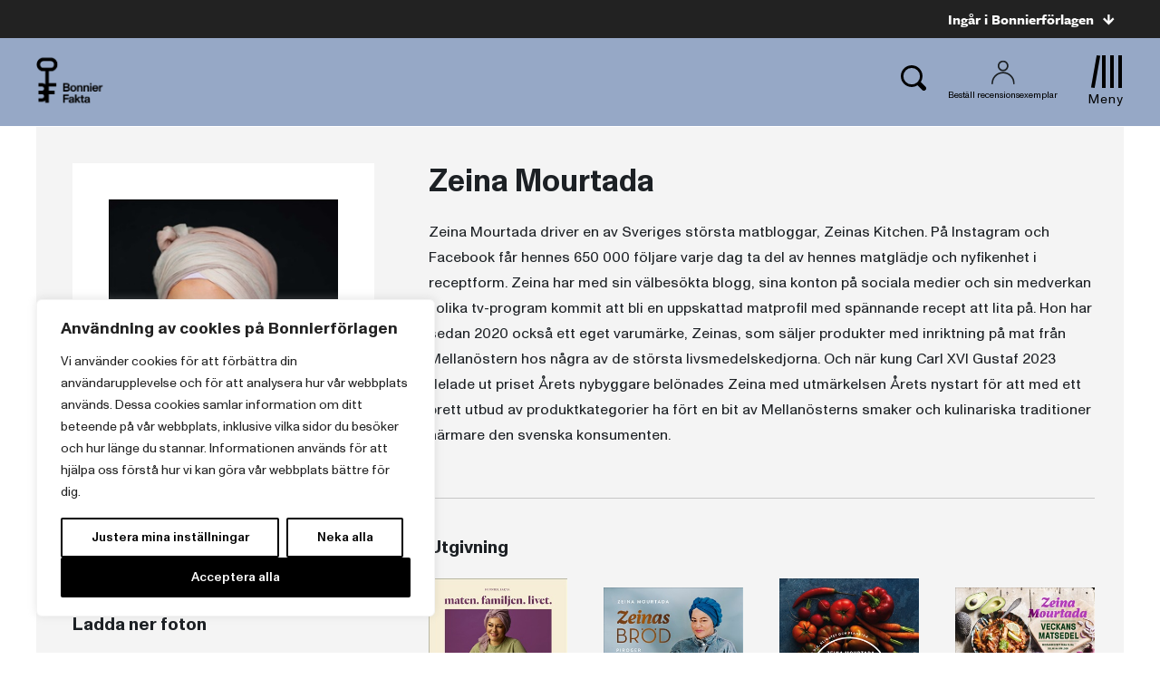

--- FILE ---
content_type: text/html; charset=UTF-8
request_url: https://www.bonnierfakta.se/forfattare/47246/zeina-mourtada/
body_size: 21446
content:
<!doctype html>
<html>

<head>
    	<!-- Google Tag Manager -->
	<script>(function(w,d,s,l,i){w[l]=w[l]||[];w[l].push({'gtm.start':
			new Date().getTime(),event:'gtm.js'});var f=d.getElementsByTagName(s)[0],
													  j=d.createElement(s),dl=l!='dataLayer'?'&l='+l:'';j.async=true;j.src=
			'https://www.googletagmanager.com/gtm.js?id='+i+dl;f.parentNode.insertBefore(j,f);
		})(window,document,'script','dataLayer','GTM-PX2CDX8');</script>
	<!-- End Google Tag Manager -->

    <meta charset="UTF-8">
    <title>Zeina Mourtada</title>

    <link href="//www.google-analytics.com" rel="dns-prefetch">
<link href="//media.bonnierforlagen.se" rel="dns-prefetch">
<link href="//images.ohmyhosting.se" rel="dns-prefetch">
<link href="//www.bonnierforlagen.se" rel="dns-prefetch">
<link href="//www.wwd.se" rel="dns-prefetch">
<link href="//www.albertbonniersforlag.se" rel="dns-prefetch">
<link href="//www.forum.se" rel="dns-prefetch">
<link href="//www.bonniercarlsen.se" rel="dns-prefetch">
<link href="//www.bonnierfakta.se" rel="dns-prefetch">
<link href="//www.maxstrom.se" rel="dns-prefetch">
<link href="//www.kartago.se" rel="dns-prefetch">
<link href="//www.bonnieraudio.se" rel="dns-prefetch">
<link href="//www.bonnierbookery.se" rel="dns-prefetch">
<link href="//www.alskapocket.se" rel="dns-prefetch">
<link href="//www.fenixforlag.se" rel="dns-prefetch">
<link href="//www.lovereads.se" rel="dns-prefetch">
<link href="//www.semic.se" rel="dns-prefetch">
<link href="//www.reseforlaget.se" rel="dns-prefetch">
<link href="//www.esterbonnier.se" rel="dns-prefetch">
<link href="//www.romanusochselling.se" rel="dns-prefetch">
<link href="//www.bokforlagethedvig.se" rel="dns-prefetch">
<link href="//www.lassemajaskulturhus.se" rel="dns-prefetch">
<link href="//www.gondol.se" rel="dns-prefetch">
<link href="//aterforsaljare.bonnierforlagen.se" rel="dns-prefetch">
<link href="//bazarforlag.se" rel="dns-prefetch">
<link href="//www.bouqpublishing.se" rel="dns-prefetch">
<link href="//www.larskeplerfoundation.se" rel="dns-prefetch">
<link href="//www.forumstudios.se" rel="dns-prefetch">

    
    <meta http-equiv="X-UA-Compatible" content="IE=edge,chrome=1">
    <meta name="viewport" content="width=device-width, initial-scale=1.0">

    <script>
        window.AJAX_URL = 'https://www.bonnierfakta.se/wp-admin/admin-ajax.php';
    </script>

                <link rel="stylesheet" href="https://use.typekit.net/rqy1xoq.css">
    
        <link rel="stylesheet" href="https://www.bonnierforlagen.se/wp-content/themes/forlag/build/bonnierfakta-c3bafb9ba0.css" />
    <link href="https://cdn.jsdelivr.net/npm/@splidejs/splide@4.1.4/dist/css/splide.min.css" rel="stylesheet">

            <link media="print" rel="stylesheet" href="https://www.bonnierforlagen.se/wp-content/themes/forlag/build/bonnierfakta_print-6f57ceca33.css" />
    
    
    <meta name='robots' content='index, follow, max-image-preview:large, max-snippet:-1, max-video-preview:-1' />

	<!-- This site is optimized with the Yoast SEO plugin v26.7 - https://yoast.com/wordpress/plugins/seo/ -->
	<meta name="description" content="Zeina Mourtada driver en av Sveriges största matbloggar, Zeinas Kitchen. På Instagram och Facebook får hennes 650 000 följare varje dag ta del av hennes matglädje och nyfikenhet i receptform. Zeina har med sin välbesökta blogg, sina konton på sociala medier och sin medverkan i olika tv-program kommit att bli en uppskattad matprofil med spännande recept att lita på. Hon har sedan 2020 också ett eget varumärke, Zeinas, som säljer produkter med inriktning på mat från Mellanöstern hos några av de största livsmedelskedjorna. Och när kung Carl XVI Gustaf 2023 delade ut priset Årets nybyggare belönades Zeina med utmärkelsen Årets nystart för att med ett brett utbud av produktkategorier ha fört en bit av Mellanösterns smaker och kulinariska traditioner närmare den svenska konsumenten." />
	<link rel="canonical" href="https://www.bonnierfakta.se/forfattare/47246/zeina-mourtada/" />
	<meta property="og:locale" content="sv_SE" />
	<meta property="og:type" content="books.author" />
	<meta property="og:title" content="Zeina Mourtada" />
	<meta property="og:url" content="https://www.bonnierfakta.se/forfattare/47246/zeina-mourtada/" />
	<meta property="og:site_name" content="Bonnier Fakta" />
	<meta property="og:image" content="https://prodbfgeneral.blob.core.windows.net/asset-storage-public/forfattarfotonstandard/g/47246g.jpg?timestamp=20250207105738" />
	<meta name="twitter:card" content="summary_large_image" />
	<script type="application/ld+json" class="yoast-schema-graph">{"@context":"https://schema.org","@graph":[{"@type":"WebSite","@id":"https://www.bonnierfakta.se/#website","url":"https://www.bonnierfakta.se/","name":"Bonnier Fakta","description":"","potentialAction":[{"@type":"SearchAction","target":{"@type":"EntryPoint","urlTemplate":"https://www.bonnierfakta.se/?s={search_term_string}"},"query-input":{"@type":"PropertyValueSpecification","valueRequired":true,"valueName":"search_term_string"}}],"inLanguage":"sv-SE"}]}</script>
	<!-- / Yoast SEO plugin. -->


<meta property="books:isbn" content="9789174248210" /><meta property="books:isbn" content="9789174248678" /><meta property="books:isbn" content="9789174249958" /><meta property="books:isbn" content="9789174249965" /><meta property="books:isbn" content="9789178490141" /><meta property="books:isbn" content="9789178870097" /><meta property="books:isbn" content="9789178871032" /><meta property="books:isbn" content="9789178871964" /><meta property="books:isbn" content="9789178872732" /><meta property="books:isbn" content="9789178872763" /><meta property="books:isbn" content="9789178872954" /><meta property="books:isbn" content="9789178872978" /><meta property="books:isbn" content="9789178874354" /><meta property="books:isbn" content="9789178874347" /><meta property="books:isbn" content="9789178874750" /><meta property="books:isbn" content="9789178874903" /><meta property="books:isbn" content="9789178875504" /><meta property="books:isbn" content="9789178876938" /><meta property="books:genre" content="Livsstil, hobby och fritid" /><meta property="books:genre" content="Livsstil, hobby och fritid" /><meta property="books:genre" content="Livsstil, hobby och fritid" /><meta property="books:genre" content="Livsstil, hobby och fritid" /><meta property="books:genre" content="Livsstil, hobby och fritid" /><meta property="books:genre" content="Livsstil, hobby och fritid" /><meta property="books:genre" content="Livsstil, hobby och fritid" /><link rel='dns-prefetch' href='//www.bonnierforlagen.se' />
<script type="text/javascript">
/* <![CDATA[ */
window._wpemojiSettings = {"baseUrl":"https:\/\/s.w.org\/images\/core\/emoji\/16.0.1\/72x72\/","ext":".png","svgUrl":"https:\/\/s.w.org\/images\/core\/emoji\/16.0.1\/svg\/","svgExt":".svg","source":{"concatemoji":"https:\/\/www.bonnierfakta.se\/wp-includes\/js\/wp-emoji-release.min.js?ver=6.8.3"}};
/*! This file is auto-generated */
!function(s,n){var o,i,e;function c(e){try{var t={supportTests:e,timestamp:(new Date).valueOf()};sessionStorage.setItem(o,JSON.stringify(t))}catch(e){}}function p(e,t,n){e.clearRect(0,0,e.canvas.width,e.canvas.height),e.fillText(t,0,0);var t=new Uint32Array(e.getImageData(0,0,e.canvas.width,e.canvas.height).data),a=(e.clearRect(0,0,e.canvas.width,e.canvas.height),e.fillText(n,0,0),new Uint32Array(e.getImageData(0,0,e.canvas.width,e.canvas.height).data));return t.every(function(e,t){return e===a[t]})}function u(e,t){e.clearRect(0,0,e.canvas.width,e.canvas.height),e.fillText(t,0,0);for(var n=e.getImageData(16,16,1,1),a=0;a<n.data.length;a++)if(0!==n.data[a])return!1;return!0}function f(e,t,n,a){switch(t){case"flag":return n(e,"\ud83c\udff3\ufe0f\u200d\u26a7\ufe0f","\ud83c\udff3\ufe0f\u200b\u26a7\ufe0f")?!1:!n(e,"\ud83c\udde8\ud83c\uddf6","\ud83c\udde8\u200b\ud83c\uddf6")&&!n(e,"\ud83c\udff4\udb40\udc67\udb40\udc62\udb40\udc65\udb40\udc6e\udb40\udc67\udb40\udc7f","\ud83c\udff4\u200b\udb40\udc67\u200b\udb40\udc62\u200b\udb40\udc65\u200b\udb40\udc6e\u200b\udb40\udc67\u200b\udb40\udc7f");case"emoji":return!a(e,"\ud83e\udedf")}return!1}function g(e,t,n,a){var r="undefined"!=typeof WorkerGlobalScope&&self instanceof WorkerGlobalScope?new OffscreenCanvas(300,150):s.createElement("canvas"),o=r.getContext("2d",{willReadFrequently:!0}),i=(o.textBaseline="top",o.font="600 32px Arial",{});return e.forEach(function(e){i[e]=t(o,e,n,a)}),i}function t(e){var t=s.createElement("script");t.src=e,t.defer=!0,s.head.appendChild(t)}"undefined"!=typeof Promise&&(o="wpEmojiSettingsSupports",i=["flag","emoji"],n.supports={everything:!0,everythingExceptFlag:!0},e=new Promise(function(e){s.addEventListener("DOMContentLoaded",e,{once:!0})}),new Promise(function(t){var n=function(){try{var e=JSON.parse(sessionStorage.getItem(o));if("object"==typeof e&&"number"==typeof e.timestamp&&(new Date).valueOf()<e.timestamp+604800&&"object"==typeof e.supportTests)return e.supportTests}catch(e){}return null}();if(!n){if("undefined"!=typeof Worker&&"undefined"!=typeof OffscreenCanvas&&"undefined"!=typeof URL&&URL.createObjectURL&&"undefined"!=typeof Blob)try{var e="postMessage("+g.toString()+"("+[JSON.stringify(i),f.toString(),p.toString(),u.toString()].join(",")+"));",a=new Blob([e],{type:"text/javascript"}),r=new Worker(URL.createObjectURL(a),{name:"wpTestEmojiSupports"});return void(r.onmessage=function(e){c(n=e.data),r.terminate(),t(n)})}catch(e){}c(n=g(i,f,p,u))}t(n)}).then(function(e){for(var t in e)n.supports[t]=e[t],n.supports.everything=n.supports.everything&&n.supports[t],"flag"!==t&&(n.supports.everythingExceptFlag=n.supports.everythingExceptFlag&&n.supports[t]);n.supports.everythingExceptFlag=n.supports.everythingExceptFlag&&!n.supports.flag,n.DOMReady=!1,n.readyCallback=function(){n.DOMReady=!0}}).then(function(){return e}).then(function(){var e;n.supports.everything||(n.readyCallback(),(e=n.source||{}).concatemoji?t(e.concatemoji):e.wpemoji&&e.twemoji&&(t(e.twemoji),t(e.wpemoji)))}))}((window,document),window._wpemojiSettings);
/* ]]> */
</script>
<link rel='stylesheet' id='sbi_styles-css' href='https://www.bonnierforlagen.se/wp-content/plugins/instagram-feed-pro/css/sbi-styles.min.css?ver=6.8.1' type='text/css' media='all' />
<style id='wp-emoji-styles-inline-css' type='text/css'>

	img.wp-smiley, img.emoji {
		display: inline !important;
		border: none !important;
		box-shadow: none !important;
		height: 1em !important;
		width: 1em !important;
		margin: 0 0.07em !important;
		vertical-align: -0.1em !important;
		background: none !important;
		padding: 0 !important;
	}
</style>
<link rel='stylesheet' id='wp-block-library-css' href='https://www.bonnierfakta.se/wp-includes/css/dist/block-library/style.min.css?ver=6.8.3' type='text/css' media='all' />
<style id='classic-theme-styles-inline-css' type='text/css'>
/*! This file is auto-generated */
.wp-block-button__link{color:#fff;background-color:#32373c;border-radius:9999px;box-shadow:none;text-decoration:none;padding:calc(.667em + 2px) calc(1.333em + 2px);font-size:1.125em}.wp-block-file__button{background:#32373c;color:#fff;text-decoration:none}
</style>
<style id='global-styles-inline-css' type='text/css'>
:root{--wp--preset--aspect-ratio--square: 1;--wp--preset--aspect-ratio--4-3: 4/3;--wp--preset--aspect-ratio--3-4: 3/4;--wp--preset--aspect-ratio--3-2: 3/2;--wp--preset--aspect-ratio--2-3: 2/3;--wp--preset--aspect-ratio--16-9: 16/9;--wp--preset--aspect-ratio--9-16: 9/16;--wp--preset--color--black: #000000;--wp--preset--color--cyan-bluish-gray: #abb8c3;--wp--preset--color--white: #ffffff;--wp--preset--color--pale-pink: #f78da7;--wp--preset--color--vivid-red: #cf2e2e;--wp--preset--color--luminous-vivid-orange: #ff6900;--wp--preset--color--luminous-vivid-amber: #fcb900;--wp--preset--color--light-green-cyan: #7bdcb5;--wp--preset--color--vivid-green-cyan: #00d084;--wp--preset--color--pale-cyan-blue: #8ed1fc;--wp--preset--color--vivid-cyan-blue: #0693e3;--wp--preset--color--vivid-purple: #9b51e0;--wp--preset--gradient--vivid-cyan-blue-to-vivid-purple: linear-gradient(135deg,rgba(6,147,227,1) 0%,rgb(155,81,224) 100%);--wp--preset--gradient--light-green-cyan-to-vivid-green-cyan: linear-gradient(135deg,rgb(122,220,180) 0%,rgb(0,208,130) 100%);--wp--preset--gradient--luminous-vivid-amber-to-luminous-vivid-orange: linear-gradient(135deg,rgba(252,185,0,1) 0%,rgba(255,105,0,1) 100%);--wp--preset--gradient--luminous-vivid-orange-to-vivid-red: linear-gradient(135deg,rgba(255,105,0,1) 0%,rgb(207,46,46) 100%);--wp--preset--gradient--very-light-gray-to-cyan-bluish-gray: linear-gradient(135deg,rgb(238,238,238) 0%,rgb(169,184,195) 100%);--wp--preset--gradient--cool-to-warm-spectrum: linear-gradient(135deg,rgb(74,234,220) 0%,rgb(151,120,209) 20%,rgb(207,42,186) 40%,rgb(238,44,130) 60%,rgb(251,105,98) 80%,rgb(254,248,76) 100%);--wp--preset--gradient--blush-light-purple: linear-gradient(135deg,rgb(255,206,236) 0%,rgb(152,150,240) 100%);--wp--preset--gradient--blush-bordeaux: linear-gradient(135deg,rgb(254,205,165) 0%,rgb(254,45,45) 50%,rgb(107,0,62) 100%);--wp--preset--gradient--luminous-dusk: linear-gradient(135deg,rgb(255,203,112) 0%,rgb(199,81,192) 50%,rgb(65,88,208) 100%);--wp--preset--gradient--pale-ocean: linear-gradient(135deg,rgb(255,245,203) 0%,rgb(182,227,212) 50%,rgb(51,167,181) 100%);--wp--preset--gradient--electric-grass: linear-gradient(135deg,rgb(202,248,128) 0%,rgb(113,206,126) 100%);--wp--preset--gradient--midnight: linear-gradient(135deg,rgb(2,3,129) 0%,rgb(40,116,252) 100%);--wp--preset--font-size--small: 13px;--wp--preset--font-size--medium: 20px;--wp--preset--font-size--large: 36px;--wp--preset--font-size--x-large: 42px;--wp--preset--spacing--20: 0.44rem;--wp--preset--spacing--30: 0.67rem;--wp--preset--spacing--40: 1rem;--wp--preset--spacing--50: 1.5rem;--wp--preset--spacing--60: 2.25rem;--wp--preset--spacing--70: 3.38rem;--wp--preset--spacing--80: 5.06rem;--wp--preset--shadow--natural: 6px 6px 9px rgba(0, 0, 0, 0.2);--wp--preset--shadow--deep: 12px 12px 50px rgba(0, 0, 0, 0.4);--wp--preset--shadow--sharp: 6px 6px 0px rgba(0, 0, 0, 0.2);--wp--preset--shadow--outlined: 6px 6px 0px -3px rgba(255, 255, 255, 1), 6px 6px rgba(0, 0, 0, 1);--wp--preset--shadow--crisp: 6px 6px 0px rgba(0, 0, 0, 1);}:where(.is-layout-flex){gap: 0.5em;}:where(.is-layout-grid){gap: 0.5em;}body .is-layout-flex{display: flex;}.is-layout-flex{flex-wrap: wrap;align-items: center;}.is-layout-flex > :is(*, div){margin: 0;}body .is-layout-grid{display: grid;}.is-layout-grid > :is(*, div){margin: 0;}:where(.wp-block-columns.is-layout-flex){gap: 2em;}:where(.wp-block-columns.is-layout-grid){gap: 2em;}:where(.wp-block-post-template.is-layout-flex){gap: 1.25em;}:where(.wp-block-post-template.is-layout-grid){gap: 1.25em;}.has-black-color{color: var(--wp--preset--color--black) !important;}.has-cyan-bluish-gray-color{color: var(--wp--preset--color--cyan-bluish-gray) !important;}.has-white-color{color: var(--wp--preset--color--white) !important;}.has-pale-pink-color{color: var(--wp--preset--color--pale-pink) !important;}.has-vivid-red-color{color: var(--wp--preset--color--vivid-red) !important;}.has-luminous-vivid-orange-color{color: var(--wp--preset--color--luminous-vivid-orange) !important;}.has-luminous-vivid-amber-color{color: var(--wp--preset--color--luminous-vivid-amber) !important;}.has-light-green-cyan-color{color: var(--wp--preset--color--light-green-cyan) !important;}.has-vivid-green-cyan-color{color: var(--wp--preset--color--vivid-green-cyan) !important;}.has-pale-cyan-blue-color{color: var(--wp--preset--color--pale-cyan-blue) !important;}.has-vivid-cyan-blue-color{color: var(--wp--preset--color--vivid-cyan-blue) !important;}.has-vivid-purple-color{color: var(--wp--preset--color--vivid-purple) !important;}.has-black-background-color{background-color: var(--wp--preset--color--black) !important;}.has-cyan-bluish-gray-background-color{background-color: var(--wp--preset--color--cyan-bluish-gray) !important;}.has-white-background-color{background-color: var(--wp--preset--color--white) !important;}.has-pale-pink-background-color{background-color: var(--wp--preset--color--pale-pink) !important;}.has-vivid-red-background-color{background-color: var(--wp--preset--color--vivid-red) !important;}.has-luminous-vivid-orange-background-color{background-color: var(--wp--preset--color--luminous-vivid-orange) !important;}.has-luminous-vivid-amber-background-color{background-color: var(--wp--preset--color--luminous-vivid-amber) !important;}.has-light-green-cyan-background-color{background-color: var(--wp--preset--color--light-green-cyan) !important;}.has-vivid-green-cyan-background-color{background-color: var(--wp--preset--color--vivid-green-cyan) !important;}.has-pale-cyan-blue-background-color{background-color: var(--wp--preset--color--pale-cyan-blue) !important;}.has-vivid-cyan-blue-background-color{background-color: var(--wp--preset--color--vivid-cyan-blue) !important;}.has-vivid-purple-background-color{background-color: var(--wp--preset--color--vivid-purple) !important;}.has-black-border-color{border-color: var(--wp--preset--color--black) !important;}.has-cyan-bluish-gray-border-color{border-color: var(--wp--preset--color--cyan-bluish-gray) !important;}.has-white-border-color{border-color: var(--wp--preset--color--white) !important;}.has-pale-pink-border-color{border-color: var(--wp--preset--color--pale-pink) !important;}.has-vivid-red-border-color{border-color: var(--wp--preset--color--vivid-red) !important;}.has-luminous-vivid-orange-border-color{border-color: var(--wp--preset--color--luminous-vivid-orange) !important;}.has-luminous-vivid-amber-border-color{border-color: var(--wp--preset--color--luminous-vivid-amber) !important;}.has-light-green-cyan-border-color{border-color: var(--wp--preset--color--light-green-cyan) !important;}.has-vivid-green-cyan-border-color{border-color: var(--wp--preset--color--vivid-green-cyan) !important;}.has-pale-cyan-blue-border-color{border-color: var(--wp--preset--color--pale-cyan-blue) !important;}.has-vivid-cyan-blue-border-color{border-color: var(--wp--preset--color--vivid-cyan-blue) !important;}.has-vivid-purple-border-color{border-color: var(--wp--preset--color--vivid-purple) !important;}.has-vivid-cyan-blue-to-vivid-purple-gradient-background{background: var(--wp--preset--gradient--vivid-cyan-blue-to-vivid-purple) !important;}.has-light-green-cyan-to-vivid-green-cyan-gradient-background{background: var(--wp--preset--gradient--light-green-cyan-to-vivid-green-cyan) !important;}.has-luminous-vivid-amber-to-luminous-vivid-orange-gradient-background{background: var(--wp--preset--gradient--luminous-vivid-amber-to-luminous-vivid-orange) !important;}.has-luminous-vivid-orange-to-vivid-red-gradient-background{background: var(--wp--preset--gradient--luminous-vivid-orange-to-vivid-red) !important;}.has-very-light-gray-to-cyan-bluish-gray-gradient-background{background: var(--wp--preset--gradient--very-light-gray-to-cyan-bluish-gray) !important;}.has-cool-to-warm-spectrum-gradient-background{background: var(--wp--preset--gradient--cool-to-warm-spectrum) !important;}.has-blush-light-purple-gradient-background{background: var(--wp--preset--gradient--blush-light-purple) !important;}.has-blush-bordeaux-gradient-background{background: var(--wp--preset--gradient--blush-bordeaux) !important;}.has-luminous-dusk-gradient-background{background: var(--wp--preset--gradient--luminous-dusk) !important;}.has-pale-ocean-gradient-background{background: var(--wp--preset--gradient--pale-ocean) !important;}.has-electric-grass-gradient-background{background: var(--wp--preset--gradient--electric-grass) !important;}.has-midnight-gradient-background{background: var(--wp--preset--gradient--midnight) !important;}.has-small-font-size{font-size: var(--wp--preset--font-size--small) !important;}.has-medium-font-size{font-size: var(--wp--preset--font-size--medium) !important;}.has-large-font-size{font-size: var(--wp--preset--font-size--large) !important;}.has-x-large-font-size{font-size: var(--wp--preset--font-size--x-large) !important;}
:where(.wp-block-post-template.is-layout-flex){gap: 1.25em;}:where(.wp-block-post-template.is-layout-grid){gap: 1.25em;}
:where(.wp-block-columns.is-layout-flex){gap: 2em;}:where(.wp-block-columns.is-layout-grid){gap: 2em;}
:root :where(.wp-block-pullquote){font-size: 1.5em;line-height: 1.6;}
</style>
<script type="text/javascript" id="webtoffee-cookie-consent-js-extra">
/* <![CDATA[ */
var _wccConfig = {"_ipData":[],"_assetsURL":"https:\/\/www.bonnierforlagen.se\/wp-content\/plugins\/webtoffee-gdpr-cookie-consent\/lite\/frontend\/images\/","_publicURL":"https:\/\/www.bonnierfakta.se","_categories":[{"name":"N\u00f6dv\u00e4ndiga","slug":"necessary","isNecessary":true,"ccpaDoNotSell":true,"cookies":[{"cookieID":"__cf_bm","domain":".myfonts.net","provider":"cloudflare.com"},{"cookieID":"wt_consent","domain":"www.bonnierfakta.se","provider":""},{"cookieID":"csrftoken","domain":"www.bonnierfakta.se","provider":""},{"cookieID":"wpEmojiSettingsSupports","domain":"bonnierfakta.se","provider":""}],"active":true,"defaultConsent":{"gdpr":true,"ccpa":true},"foundNoCookieScript":false},{"name":"Funktionella","slug":"functional","isNecessary":false,"ccpaDoNotSell":true,"cookies":[],"active":true,"defaultConsent":{"gdpr":false,"ccpa":false},"foundNoCookieScript":false},{"name":"Analytiska","slug":"analytics","isNecessary":false,"ccpaDoNotSell":true,"cookies":[{"cookieID":"_ga_*","domain":".bonnierfakta.se","provider":"google-analytics.com|googletagmanager.com\/gtag\/js"},{"cookieID":"_ga","domain":".bonnierfakta.se","provider":"google-analytics.com|googletagmanager.com\/gtag\/js"}],"active":true,"defaultConsent":{"gdpr":false,"ccpa":false},"foundNoCookieScript":false},{"name":"Prestanda","slug":"performance","isNecessary":false,"ccpaDoNotSell":true,"cookies":[],"active":true,"defaultConsent":{"gdpr":false,"ccpa":false},"foundNoCookieScript":false},{"name":"Annonsering","slug":"advertisement","isNecessary":false,"ccpaDoNotSell":true,"cookies":[{"cookieID":"test_cookie","domain":"www.bonnierfakta.se","provider":"doubleclick.net"},{"cookieID":"iutk","domain":".issuu.com","provider":"issuu.com"},{"cookieID":"mc","domain":".quantserve.com","provider":"quantserve.com"}],"active":true,"defaultConsent":{"gdpr":false,"ccpa":false},"foundNoCookieScript":false},{"name":"\u00d6vriga","slug":"others","isNecessary":false,"ccpaDoNotSell":true,"cookies":[{"cookieID":"_server_d6a41c2792","domain":"www.bonnierfakta.se","provider":""},{"cookieID":"pa_sessionid","domain":"www.bonnierfakta.se","provider":""}],"active":true,"defaultConsent":{"gdpr":false,"ccpa":false},"foundNoCookieScript":false}],"_activeLaw":"gdpr","_rootDomain":"","_block":"1","_showBanner":"1","_bannerConfig":{"GDPR":{"settings":{"type":"box","position":"bottom-left","applicableLaw":"gdpr","preferenceCenter":"center","selectedRegion":"ALL","consentExpiry":365,"shortcodes":[{"key":"wcc_readmore","content":"<a href=\"\/cookies\/\" class=\"wcc-policy\" aria-label=\"Cookie Policy\" target=\"_blank\" rel=\"noopener\" data-tag=\"readmore-button\">Cookie Policy<\/a>","tag":"readmore-button","status":false,"attributes":{"rel":"nofollow","target":"_blank"}},{"key":"wcc_show_desc","content":"<button class=\"wcc-show-desc-btn\" data-tag=\"show-desc-button\" aria-label=\"Visa mer\">Visa mer<\/button>","tag":"show-desc-button","status":true,"attributes":[]},{"key":"wcc_hide_desc","content":"<button class=\"wcc-show-desc-btn\" data-tag=\"hide-desc-button\" aria-label=\"Visa mindre\">Visa mindre<\/button>","tag":"hide-desc-button","status":true,"attributes":[]},{"key":"wcc_category_toggle_label","content":"[wcc_{{status}}_category_label] [wcc_preference_{{category_slug}}_title]","tag":"","status":true,"attributes":[]},{"key":"wcc_enable_category_label","content":"Aktivera","tag":"","status":true,"attributes":[]},{"key":"wcc_disable_category_label","content":"Deaktivera","tag":"","status":true,"attributes":[]},{"key":"wcc_video_placeholder","content":"<div class=\"video-placeholder-normal\" data-tag=\"video-placeholder\" id=\"[UNIQUEID]\"><p class=\"video-placeholder-text-normal\" data-tag=\"placeholder-title\">Detta inneh\u00e5ll kr\u00e4ver att du accepterar cookies<\/p><\/div>","tag":"","status":true,"attributes":[]},{"key":"wcc_enable_optout_label","content":"Aktivera","tag":"","status":true,"attributes":[]},{"key":"wcc_disable_optout_label","content":"Deaktivera","tag":"","status":true,"attributes":[]},{"key":"wcc_optout_toggle_label","content":"[wcc_{{status}}_optout_label] [wcc_optout_option_title]","tag":"","status":true,"attributes":[]},{"key":"wcc_optout_option_title","content":"S\u00e4lj eller dela inte min personliga information","tag":"","status":true,"attributes":[]},{"key":"wcc_optout_close_label","content":"St\u00e4ng","tag":"","status":true,"attributes":[]}],"bannerEnabled":true},"behaviours":{"reloadBannerOnAccept":false,"loadAnalyticsByDefault":false,"animations":{"onLoad":"animate","onHide":"sticky"}},"config":{"revisitConsent":{"status":true,"tag":"revisit-consent","position":"bottom-left","meta":{"url":"#"},"styles":[],"elements":{"title":{"type":"text","tag":"revisit-consent-title","status":true,"styles":{"color":"#0056a7"}}}},"preferenceCenter":{"toggle":{"status":true,"tag":"detail-category-toggle","type":"toggle","states":{"active":{"styles":{"background-color":"#000000"}},"inactive":{"styles":{"background-color":"#D0D5D2"}}}},"poweredBy":false},"categoryPreview":{"status":false,"toggle":{"status":true,"tag":"detail-category-preview-toggle","type":"toggle","states":{"active":{"styles":{"background-color":"#000000"}},"inactive":{"styles":{"background-color":"#D0D5D2"}}}}},"videoPlaceholder":{"status":true,"styles":{"background-color":"#000000","border-color":"#000000","color":"#ffffff"}},"readMore":{"status":false,"tag":"readmore-button","type":"link","meta":{"noFollow":true,"newTab":true},"styles":{"color":"#000000","background-color":"transparent","border-color":"transparent"}},"auditTable":{"status":true},"optOption":{"status":true,"toggle":{"status":true,"tag":"optout-option-toggle","type":"toggle","states":{"active":{"styles":{"background-color":"#000000"}},"inactive":{"styles":{"background-color":"#FFFFFF"}}}},"gpcOption":false}}}},"_version":"3.2.0","_logConsent":"1","_tags":[{"tag":"accept-button","styles":{"color":"#FFFFFF","background-color":"#000000","border-color":"#000000"}},{"tag":"reject-button","styles":{"color":"#000000","background-color":"transparent","border-color":"#000000"}},{"tag":"settings-button","styles":{"color":"#000000","background-color":"transparent","border-color":"#000000"}},{"tag":"readmore-button","styles":{"color":"#000000","background-color":"transparent","border-color":"transparent"}},{"tag":"donotsell-button","styles":{"color":"#1863dc","background-color":"transparent","border-color":"transparent"}},{"tag":"accept-button","styles":{"color":"#FFFFFF","background-color":"#000000","border-color":"#000000"}},{"tag":"revisit-consent","styles":[]}],"_rtl":"","_lawSelected":["GDPR"],"_restApiUrl":"https:\/\/directory.cookieyes.com\/api\/v1\/ip","_renewConsent":"","_restrictToCA":"","_providersToBlock":[{"re":"google-analytics.com|googletagmanager.com\/gtag\/js","categories":["analytics"]},{"re":"doubleclick.net","categories":["advertisement"]},{"re":"issuu.com","categories":["advertisement"]},{"re":"quantserve.com","categories":["advertisement"]}]};
var _wccStyles = {"css":{"GDPR":".wcc-overlay{background: #000000; opacity: 0.4; position: fixed; top: 0; left: 0; width: 100%; height: 100%; z-index: 99999999;}.wcc-hide{display: none;}.wcc-btn-revisit-wrapper{display: flex; padding: 6px; border-radius: 8px; opacity: 0px; background-color:#ffffff; box-shadow: 0px 3px 10px 0px #798da04d;  align-items: center; justify-content: center;   position: fixed; z-index: 999999; cursor: pointer;}.wcc-revisit-bottom-left{bottom: 15px; left: 15px;}.wcc-revisit-bottom-right{bottom: 15px; right: 15px;}.wcc-btn-revisit-wrapper .wcc-btn-revisit{display: flex; align-items: center; justify-content: center; background: none; border: none; cursor: pointer; position: relative; margin: 0; padding: 0;}.wcc-btn-revisit-wrapper .wcc-btn-revisit img{max-width: fit-content; margin: 0; } .wcc-btn-revisit-wrapper .wcc-revisit-help-text{font-size:14px; margin-left:4px; display:none;}.wcc-btn-revisit-wrapper:hover .wcc-revisit-help-text {display: block;}.wcc-revisit-hide{display: none;}.wcc-preference-btn:hover{cursor:pointer; text-decoration:underline;}.wcc-cookie-audit-table { font-family: inherit; border-collapse: collapse; width: 100%;} .wcc-cookie-audit-table th, .wcc-cookie-audit-table td {text-align: left; padding: 10px; font-size: 12px; color: #000000; word-break: normal; background-color: #d9dfe7; border: 1px solid #cbced6;} .wcc-cookie-audit-table tr:nth-child(2n + 1) td { background: #f1f5fa; }.wcc-consent-container{position: fixed; width: 440px; box-sizing: border-box; z-index: 9999999; border-radius: 6px;}.wcc-consent-container .wcc-consent-bar{background: #ffffff; border: 1px solid; padding: 20px 26px; box-shadow: 0 -1px 10px 0 #acabab4d; border-radius: 6px;}.wcc-box-bottom-left{bottom: 40px; left: 40px;}.wcc-box-bottom-right{bottom: 40px; right: 40px;}.wcc-box-top-left{top: 40px; left: 40px;}.wcc-box-top-right{top: 40px; right: 40px;}.wcc-custom-brand-logo-wrapper .wcc-custom-brand-logo{width: 100px; height: auto; margin: 0 0 12px 0;}.wcc-notice .wcc-title{color: #212121; font-weight: 700; font-size: 18px; line-height: 24px; margin: 0 0 12px 0;}.wcc-notice-des *,.wcc-preference-content-wrapper *,.wcc-accordion-header-des *,.wcc-gpc-wrapper .wcc-gpc-desc *{font-size: 14px;}.wcc-notice-des{color: #212121; font-size: 14px; line-height: 24px; font-weight: 400;}.wcc-notice-des img{height: 25px; width: 25px;}.wcc-consent-bar .wcc-notice-des p,.wcc-gpc-wrapper .wcc-gpc-desc p,.wcc-preference-body-wrapper .wcc-preference-content-wrapper p,.wcc-accordion-header-wrapper .wcc-accordion-header-des p,.wcc-cookie-des-table li div:last-child p{color: inherit; margin-top: 0;}.wcc-notice-des P:last-child,.wcc-preference-content-wrapper p:last-child,.wcc-cookie-des-table li div:last-child p:last-child,.wcc-gpc-wrapper .wcc-gpc-desc p:last-child{margin-bottom: 0;}.wcc-notice-des a.wcc-policy,.wcc-notice-des button.wcc-policy{font-size: 14px; color: #1863dc; white-space: nowrap; cursor: pointer; background: transparent; border: 1px solid; text-decoration: underline;}.wcc-notice-des button.wcc-policy{padding: 0;}.wcc-notice-des a.wcc-policy:focus-visible,.wcc-notice-des button.wcc-policy:focus-visible,.wcc-preference-content-wrapper .wcc-show-desc-btn:focus-visible,.wcc-accordion-header .wcc-accordion-btn:focus-visible,.wcc-preference-header .wcc-btn-close:focus-visible,.wcc-switch input[type=\"checkbox\"]:focus-visible,.wcc-footer-wrapper a:focus-visible,.wcc-btn:focus-visible{outline: 2px solid #1863dc; outline-offset: 2px;}.wcc-btn:focus:not(:focus-visible),.wcc-accordion-header .wcc-accordion-btn:focus:not(:focus-visible),.wcc-preference-content-wrapper .wcc-show-desc-btn:focus:not(:focus-visible),.wcc-btn-revisit-wrapper .wcc-btn-revisit:focus:not(:focus-visible),.wcc-preference-header .wcc-btn-close:focus:not(:focus-visible),.wcc-consent-bar .wcc-banner-btn-close:focus:not(:focus-visible){outline: 0;}button.wcc-show-desc-btn:not(:hover):not(:active){color: #1863dc; background: transparent;}button.wcc-accordion-btn:not(:hover):not(:active),button.wcc-banner-btn-close:not(:hover):not(:active),button.wcc-btn-revisit:not(:hover):not(:active),button.wcc-btn-close:not(:hover):not(:active){background: transparent;}.wcc-consent-bar button:hover,.wcc-modal.wcc-modal-open button:hover,.wcc-consent-bar button:focus,.wcc-modal.wcc-modal-open button:focus{text-decoration: none;}.wcc-notice-btn-wrapper{display: flex; justify-content: flex-start; align-items: center; flex-wrap: wrap; margin-top: 16px;}.wcc-notice-btn-wrapper .wcc-btn{text-shadow: none; box-shadow: none;}.wcc-btn{flex: auto; max-width: 100%; font-size: 14px; font-family: inherit; line-height: 24px; padding: 8px; font-weight: 500; margin: 0 8px 0 0; border-radius: 2px; cursor: pointer; text-align: center; text-transform: none; min-height: 0;}.wcc-btn:hover{opacity: 0.8;}.wcc-btn-customize{color: #1863dc; background: transparent; border: 2px solid #1863dc;}.wcc-btn-reject{color: #1863dc; background: transparent; border: 2px solid #1863dc;}.wcc-btn-accept{background: #1863dc; color: #ffffff; border: 2px solid #1863dc;}.wcc-btn:last-child{margin-right: 0;}@media (max-width: 576px){.wcc-box-bottom-left{bottom: 0; left: 0;}.wcc-box-bottom-right{bottom: 0; right: 0;}.wcc-box-top-left{top: 0; left: 0;}.wcc-box-top-right{top: 0; right: 0;}}@media (max-width: 440px){.wcc-box-bottom-left, .wcc-box-bottom-right, .wcc-box-top-left, .wcc-box-top-right{width: 100%; max-width: 100%;}.wcc-consent-container .wcc-consent-bar{padding: 20px 0;}.wcc-custom-brand-logo-wrapper, .wcc-notice .wcc-title, .wcc-notice-des, .wcc-notice-btn-wrapper{padding: 0 24px;}.wcc-notice-des{max-height: 40vh; overflow-y: scroll;}.wcc-notice-btn-wrapper{flex-direction: column; margin-top: 0;}.wcc-btn{width: 100%; margin: 10px 0 0 0;}.wcc-notice-btn-wrapper .wcc-btn-customize{order: 2;}.wcc-notice-btn-wrapper .wcc-btn-reject{order: 3;}.wcc-notice-btn-wrapper .wcc-btn-accept{order: 1; margin-top: 16px;}}@media (max-width: 352px){.wcc-notice .wcc-title{font-size: 16px;}.wcc-notice-des *{font-size: 12px;}.wcc-notice-des, .wcc-btn{font-size: 12px;}}.wcc-modal.wcc-modal-open{display: flex; visibility: visible; -webkit-transform: translate(-50%, -50%); -moz-transform: translate(-50%, -50%); -ms-transform: translate(-50%, -50%); -o-transform: translate(-50%, -50%); transform: translate(-50%, -50%); top: 50%; left: 50%; transition: all 1s ease;}.wcc-modal{box-shadow: 0 32px 68px rgba(0, 0, 0, 0.3); margin: 0 auto; position: fixed; max-width: 100%; background: #ffffff; top: 50%; box-sizing: border-box; border-radius: 6px; z-index: 999999999; color: #212121; -webkit-transform: translate(-50%, 100%); -moz-transform: translate(-50%, 100%); -ms-transform: translate(-50%, 100%); -o-transform: translate(-50%, 100%); transform: translate(-50%, 100%); visibility: hidden; transition: all 0s ease;}.wcc-preference-center{max-height: 79vh; overflow: hidden; width: 845px; overflow: hidden; flex: 1 1 0; display: flex; flex-direction: column; border-radius: 6px;}.wcc-preference-header{display: flex; align-items: center; justify-content: space-between; padding: 22px 24px; border-bottom: 1px solid;}.wcc-preference-header .wcc-preference-title{font-size: 18px; font-weight: 700; line-height: 24px;}.wcc-google-privacy-url a {text-decoration:none;color: #1863dc;cursor:pointer;} .wcc-preference-header .wcc-btn-close{margin: 0; cursor: pointer; vertical-align: middle; padding: 0; background: none; border: none; width: auto; height: auto; min-height: 0; line-height: 0; text-shadow: none; box-shadow: none;}.wcc-preference-header .wcc-btn-close img{margin: 0; height: 10px; width: 10px;}.wcc-preference-body-wrapper{padding: 0 24px; flex: 1; overflow: auto; box-sizing: border-box;}.wcc-preference-content-wrapper,.wcc-gpc-wrapper .wcc-gpc-desc,.wcc-google-privacy-policy{font-size: 14px; line-height: 24px; font-weight: 400; padding: 12px 0;}.wcc-preference-content-wrapper{border-bottom: 1px solid;}.wcc-preference-content-wrapper img{height: 25px; width: 25px;}.wcc-preference-content-wrapper .wcc-show-desc-btn{font-size: 14px; font-family: inherit; color: #1863dc; text-decoration: none; line-height: 24px; padding: 0; margin: 0; white-space: nowrap; cursor: pointer; background: transparent; border-color: transparent; text-transform: none; min-height: 0; text-shadow: none; box-shadow: none;}.wcc-accordion-wrapper{margin-bottom: 10px;}.wcc-accordion{border-bottom: 1px solid;}.wcc-accordion:last-child{border-bottom: none;}.wcc-accordion .wcc-accordion-item{display: flex; margin-top: 10px;}.wcc-accordion .wcc-accordion-body{display: none;}.wcc-accordion.wcc-accordion-active .wcc-accordion-body{display: block; padding: 0 22px; margin-bottom: 16px;}.wcc-accordion-header-wrapper{cursor: pointer; width: 100%;}.wcc-accordion-item .wcc-accordion-header{display: flex; justify-content: space-between; align-items: center;}.wcc-accordion-header .wcc-accordion-btn{font-size: 16px; font-family: inherit; color: #212121; line-height: 24px; background: none; border: none; font-weight: 700; padding: 0; margin: 0; cursor: pointer; text-transform: none; min-height: 0; text-shadow: none; box-shadow: none;}.wcc-accordion-header .wcc-always-active{color: #008000; font-weight: 600; line-height: 24px; font-size: 14px;}.wcc-accordion-header-des{font-size: 14px; line-height: 24px; margin: 10px 0 16px 0;}.wcc-accordion-chevron{margin-right: 22px; position: relative; cursor: pointer;}.wcc-accordion-chevron-hide{display: none;}.wcc-accordion .wcc-accordion-chevron i::before{content: \"\"; position: absolute; border-right: 1.4px solid; border-bottom: 1.4px solid; border-color: inherit; height: 6px; width: 6px; -webkit-transform: rotate(-45deg); -moz-transform: rotate(-45deg); -ms-transform: rotate(-45deg); -o-transform: rotate(-45deg); transform: rotate(-45deg); transition: all 0.2s ease-in-out; top: 8px;}.wcc-accordion.wcc-accordion-active .wcc-accordion-chevron i::before{-webkit-transform: rotate(45deg); -moz-transform: rotate(45deg); -ms-transform: rotate(45deg); -o-transform: rotate(45deg); transform: rotate(45deg);}.wcc-audit-table{background: #f4f4f4; border-radius: 6px;}.wcc-audit-table .wcc-empty-cookies-text{color: inherit; font-size: 12px; line-height: 24px; margin: 0; padding: 10px;}.wcc-audit-table .wcc-cookie-des-table{font-size: 12px; line-height: 24px; font-weight: normal; padding: 15px 10px; border-bottom: 1px solid; border-bottom-color: inherit; margin: 0;}.wcc-audit-table .wcc-cookie-des-table:last-child{border-bottom: none;}.wcc-audit-table .wcc-cookie-des-table li{list-style-type: none; display: flex; padding: 3px 0;}.wcc-audit-table .wcc-cookie-des-table li:first-child{padding-top: 0;}.wcc-cookie-des-table li div:first-child{width: 100px; font-weight: 600; word-break: break-word; word-wrap: break-word;}.wcc-cookie-des-table li div:last-child{flex: 1; word-break: break-word; word-wrap: break-word; margin-left: 8px;}.wcc-footer-shadow{display: block; width: 100%; height: 40px; background: linear-gradient(180deg, rgba(255, 255, 255, 0) 0%, #ffffff 100%); position: absolute; bottom: calc(100% - 1px);}.wcc-footer-wrapper{position: relative;}.wcc-prefrence-btn-wrapper{display: flex; flex-wrap: wrap; align-items: center; justify-content: center; padding: 22px 24px; border-top: 1px solid;}.wcc-prefrence-btn-wrapper .wcc-btn{flex: auto; max-width: 100%; text-shadow: none; box-shadow: none;}.wcc-btn-preferences{color: #1863dc; background: transparent; border: 2px solid #1863dc;}.wcc-preference-header,.wcc-preference-body-wrapper,.wcc-preference-content-wrapper,.wcc-accordion-wrapper,.wcc-accordion,.wcc-accordion-wrapper,.wcc-footer-wrapper,.wcc-prefrence-btn-wrapper{border-color: inherit;}@media (max-width: 845px){.wcc-modal{max-width: calc(100% - 16px);}}@media (max-width: 576px){.wcc-modal{max-width: 100%;}.wcc-preference-center{max-height: 100vh;}.wcc-prefrence-btn-wrapper{flex-direction: column;}.wcc-accordion.wcc-accordion-active .wcc-accordion-body{padding-right: 0;}.wcc-prefrence-btn-wrapper .wcc-btn{width: 100%; margin: 10px 0 0 0;}.wcc-prefrence-btn-wrapper .wcc-btn-reject{order: 3;}.wcc-prefrence-btn-wrapper .wcc-btn-accept{order: 1; margin-top: 0;}.wcc-prefrence-btn-wrapper .wcc-btn-preferences{order: 2;}}@media (max-width: 425px){.wcc-accordion-chevron{margin-right: 15px;}.wcc-notice-btn-wrapper{margin-top: 0;}.wcc-accordion.wcc-accordion-active .wcc-accordion-body{padding: 0 15px;}}@media (max-width: 352px){.wcc-preference-header .wcc-preference-title{font-size: 16px;}.wcc-preference-header{padding: 16px 24px;}.wcc-preference-content-wrapper *, .wcc-accordion-header-des *{font-size: 12px;}.wcc-preference-content-wrapper, .wcc-preference-content-wrapper .wcc-show-more, .wcc-accordion-header .wcc-always-active, .wcc-accordion-header-des, .wcc-preference-content-wrapper .wcc-show-desc-btn, .wcc-notice-des a.wcc-policy{font-size: 12px;}.wcc-accordion-header .wcc-accordion-btn{font-size: 14px;}}.wcc-switch{display: flex;}.wcc-switch input[type=\"checkbox\"]{position: relative; width: 44px; height: 24px; margin: 0; background: #d0d5d2; -webkit-appearance: none; border-radius: 50px; cursor: pointer; outline: 0; border: none; top: 0;}.wcc-switch input[type=\"checkbox\"]:checked{background: #1863dc;}.wcc-switch input[type=\"checkbox\"]:before{position: absolute; content: \"\"; height: 20px; width: 20px; left: 2px; bottom: 2px; border-radius: 50%; background-color: white; -webkit-transition: 0.4s; transition: 0.4s; margin: 0;}.wcc-switch input[type=\"checkbox\"]:after{display: none;}.wcc-switch input[type=\"checkbox\"]:checked:before{-webkit-transform: translateX(20px); -ms-transform: translateX(20px); transform: translateX(20px);}@media (max-width: 425px){.wcc-switch input[type=\"checkbox\"]{width: 38px; height: 21px;}.wcc-switch input[type=\"checkbox\"]:before{height: 17px; width: 17px;}.wcc-switch input[type=\"checkbox\"]:checked:before{-webkit-transform: translateX(17px); -ms-transform: translateX(17px); transform: translateX(17px);}}.wcc-consent-bar .wcc-banner-btn-close{position: absolute; right: 10px; top: 8px; background: none; border: none; cursor: pointer; padding: 0; margin: 0; min-height: 0; line-height: 0; height: auto; width: auto; text-shadow: none; box-shadow: none;}.wcc-consent-bar .wcc-banner-btn-close img{height: 10px; width: 10px; margin: 0;}.wcc-notice-group{font-size: 14px; line-height: 24px; font-weight: 400; color: #212121;}.wcc-notice-btn-wrapper .wcc-btn-do-not-sell{font-size: 14px; line-height: 24px; padding: 6px 0; margin: 0; font-weight: 500; background: none; border-radius: 2px; border: none; white-space: nowrap; cursor: pointer; text-align: left; color: #1863dc; background: transparent; border-color: transparent; box-shadow: none; text-shadow: none;}.wcc-consent-bar .wcc-banner-btn-close:focus-visible,.wcc-notice-btn-wrapper .wcc-btn-do-not-sell:focus-visible,.wcc-opt-out-btn-wrapper .wcc-btn:focus-visible,.wcc-opt-out-checkbox-wrapper input[type=\"checkbox\"].wcc-opt-out-checkbox:focus-visible{outline: 2px solid #1863dc; outline-offset: 2px;}@media (max-width: 440px){.wcc-consent-container{width: 100%;}}@media (max-width: 352px){.wcc-notice-des a.wcc-policy, .wcc-notice-btn-wrapper .wcc-btn-do-not-sell{font-size: 12px;}}.wcc-opt-out-wrapper{padding: 12px 0;}.wcc-opt-out-wrapper .wcc-opt-out-checkbox-wrapper{display: flex; align-items: center;}.wcc-opt-out-checkbox-wrapper .wcc-opt-out-checkbox-label{font-size: 16px; font-weight: 700; line-height: 24px; margin: 0 0 0 12px; cursor: pointer;}.wcc-opt-out-checkbox-wrapper input[type=\"checkbox\"].wcc-opt-out-checkbox{background-color: #ffffff; border: 1px solid black; width: 20px; height: 18.5px; margin: 0; -webkit-appearance: none; position: relative; display: flex; align-items: center; justify-content: center; border-radius: 2px; cursor: pointer;}.wcc-opt-out-checkbox-wrapper input[type=\"checkbox\"].wcc-opt-out-checkbox:checked{background-color: #1863dc; border: none;}.wcc-opt-out-checkbox-wrapper input[type=\"checkbox\"].wcc-opt-out-checkbox:checked::after{left: 6px; bottom: 4px; width: 7px; height: 13px; border: solid #ffffff; border-width: 0 3px 3px 0; border-radius: 2px; -webkit-transform: rotate(45deg); -ms-transform: rotate(45deg); transform: rotate(45deg); content: \"\"; position: absolute; box-sizing: border-box;}.wcc-opt-out-checkbox-wrapper.wcc-disabled .wcc-opt-out-checkbox-label,.wcc-opt-out-checkbox-wrapper.wcc-disabled input[type=\"checkbox\"].wcc-opt-out-checkbox{cursor: no-drop;}.wcc-gpc-wrapper{margin: 0 0 0 32px;}.wcc-footer-wrapper .wcc-opt-out-btn-wrapper{display: flex; flex-wrap: wrap; align-items: center; justify-content: center; padding: 22px 24px;}.wcc-opt-out-btn-wrapper .wcc-btn{flex: auto; max-width: 100%; text-shadow: none; box-shadow: none;}.wcc-opt-out-btn-wrapper .wcc-btn-cancel{border: 1px solid #dedfe0; background: transparent; color: #858585;}.wcc-opt-out-btn-wrapper .wcc-btn-confirm{background: #1863dc; color: #ffffff; border: 1px solid #1863dc;}@media (max-width: 352px){.wcc-opt-out-checkbox-wrapper .wcc-opt-out-checkbox-label{font-size: 14px;}.wcc-gpc-wrapper .wcc-gpc-desc, .wcc-gpc-wrapper .wcc-gpc-desc *{font-size: 12px;}.wcc-opt-out-checkbox-wrapper input[type=\"checkbox\"].wcc-opt-out-checkbox{width: 16px; height: 16px;}.wcc-opt-out-checkbox-wrapper input[type=\"checkbox\"].wcc-opt-out-checkbox:checked::after{left: 5px; bottom: 4px; width: 3px; height: 9px;}.wcc-gpc-wrapper{margin: 0 0 0 28px;}}.video-placeholder-youtube{background-size: 100% 100%; background-position: center; background-repeat: no-repeat; background-color: #b2b0b059; position: relative; display: flex; align-items: center; justify-content: center; max-width: 100%;}.video-placeholder-text-youtube{text-align: center; align-items: center; padding: 10px 16px; background-color: #000000cc; color: #ffffff; border: 1px solid; border-radius: 2px; cursor: pointer;}.video-placeholder-normal{background-image: url(\"\/wp-content\/plugins\/webtoffee-cookie-consent\/lite\/frontend\/images\/placeholder.svg\"); background-size: 80px; background-position: center; background-repeat: no-repeat; background-color: #b2b0b059; position: relative; display: flex; align-items: flex-end; justify-content: center; max-width: 100%;}.video-placeholder-text-normal{align-items: center; padding: 10px 16px; text-align: center; border: 1px solid; border-radius: 2px; cursor: pointer;}.wcc-rtl{direction: rtl; text-align: right;}.wcc-rtl .wcc-banner-btn-close{left: 9px; right: auto;}.wcc-rtl .wcc-notice-btn-wrapper .wcc-btn:last-child{margin-right: 8px;}.wcc-rtl .wcc-notice-btn-wrapper .wcc-btn:first-child{margin-right: 0;}.wcc-rtl .wcc-notice-btn-wrapper{margin-left: 0; margin-right: 15px;}.wcc-rtl .wcc-prefrence-btn-wrapper .wcc-btn{margin-right: 8px;}.wcc-rtl .wcc-prefrence-btn-wrapper .wcc-btn:first-child{margin-right: 0;}.wcc-rtl .wcc-accordion .wcc-accordion-chevron i::before{border: none; border-left: 1.4px solid; border-top: 1.4px solid; left: 12px;}.wcc-rtl .wcc-accordion.wcc-accordion-active .wcc-accordion-chevron i::before{-webkit-transform: rotate(-135deg); -moz-transform: rotate(-135deg); -ms-transform: rotate(-135deg); -o-transform: rotate(-135deg); transform: rotate(-135deg);}@media (max-width: 768px){.wcc-rtl .wcc-notice-btn-wrapper{margin-right: 0;}}@media (max-width: 576px){.wcc-rtl .wcc-notice-btn-wrapper .wcc-btn:last-child{margin-right: 0;}.wcc-rtl .wcc-prefrence-btn-wrapper .wcc-btn{margin-right: 0;}.wcc-rtl .wcc-accordion.wcc-accordion-active .wcc-accordion-body{padding: 0 22px 0 0;}}@media (max-width: 425px){.wcc-rtl .wcc-accordion.wcc-accordion-active .wcc-accordion-body{padding: 0 15px 0 0;}}.wcc-rtl .wcc-opt-out-btn-wrapper .wcc-btn{margin-right: 12px;}.wcc-rtl .wcc-opt-out-btn-wrapper .wcc-btn:first-child{margin-right: 0;}.wcc-rtl .wcc-opt-out-checkbox-wrapper .wcc-opt-out-checkbox-label{margin: 0 12px 0 0;}"}};
var _wccApi = {"base":"https:\/\/www.bonnierfakta.se\/wp-json\/wcc\/v1\/","nonce":"2875b4d020"};
var _wccGCMConfig = {"_mode":"basic","_urlPassthrough":"","_debugMode":"","_redactData":"","_regions":[{"region":["ALL"],"analytics_storage":"Denied","ad_storage":"Denied","ad_user_data":"Denied","ad_personalization":"Denied","functionality_storage":"Denied","personalization_storage":"Denied","security_storage":"Granted"}],"_wccBypass":"","wait_for_update":"500"};
/* ]]> */
</script>
<script type="text/javascript" src="https://www.bonnierforlagen.se/wp-content/plugins/webtoffee-gdpr-cookie-consent/lite/frontend/js/script.min.js?ver=3.2.0" id="webtoffee-cookie-consent-js"></script>
<script type="text/javascript" src="https://www.bonnierforlagen.se/wp-content/plugins/webtoffee-gdpr-cookie-consent/lite/frontend/js/gcm.min.js?ver=3.2.0" id="webtoffee-cookie-consent-gcm-js"></script>
<script type="text/javascript" src="https://www.bonnierfakta.se/wp-includes/js/jquery/jquery.min.js?ver=3.7.1" id="jquery-core-js"></script>
<script type="text/javascript" src="https://www.bonnierfakta.se/wp-includes/js/jquery/jquery-migrate.min.js?ver=3.4.1" id="jquery-migrate-js"></script>
<link rel="https://api.w.org/" href="https://www.bonnierfakta.se/wp-json/" /><link rel="EditURI" type="application/rsd+xml" title="RSD" href="https://www.bonnierfakta.se/xmlrpc.php?rsd" />
<meta name="generator" content="WordPress 6.8.3" />
<style id="wcc-style-inline">[data-tag]{visibility:hidden;}</style><link rel="icon" href="https://www.bonnierforlagen.se/wp-content/uploads/sites/6/2023/02/cropped-BonnierFakta_512x512-32x32.png" sizes="32x32" />
<link rel="icon" href="https://www.bonnierforlagen.se/wp-content/uploads/sites/6/2023/02/cropped-BonnierFakta_512x512-192x192.png" sizes="192x192" />
<link rel="apple-touch-icon" href="https://www.bonnierforlagen.se/wp-content/uploads/sites/6/2023/02/cropped-BonnierFakta_512x512-180x180.png" />
<meta name="msapplication-TileImage" content="https://www.bonnierforlagen.se/wp-content/uploads/sites/6/2023/02/cropped-BonnierFakta_512x512-270x270.png" />
</head>


<body class="blog wp-theme-forlag not-frontpage with-publisher-bar contact api-contact contact-47246">

            <!-- Google Tag Manager (noscript) -->
        <noscript><iframe src="https://www.googletagmanager.com/ns.html?id=GTM-PX2CDX8"
                height="0" width="0" style="display:none;visibility:hidden"></iframe></noscript>
        <!-- End Google Tag Manager (noscript) -->
    
    <div id="vue-app" data-themename="forlag">

                    <publisher-bar title="Ingår i Bonnierförlagen"></publisher-bar>
        
        <div class="menu-bar menu-bar--not-frontpage ">
    <div class="menu-bar__bg"></div>

            <a href="https://www.bonnierfakta.se"><img class="menu-bar__logotype" src="https://www.bonnierforlagen.se/wp-content/uploads/sites/6/2023/02/Bonnier-Fakta-logo-vit.png" alt="Förlagssajt"></a>
        <a href="https://www.bonnierfakta.se"><img class="menu-bar__logotype menu-bar__logotype--minimized" src="https://www.bonnierforlagen.se/wp-content/uploads/sites/6/2023/02/Bonnier-Fakta-logo.png" alt="Förlagssajt"></a>
    
    
            <login-container>
            <template slot="not-logged-in">
                <div v-if="userData && userData.planned_maintenance" class="site-menu__login"
                    onclick="alert('Planerat underhåll pågår, vänligen återkom senare')">
                    <div class="site-menu__login__icon"></div>
                    <span class="login-text">Beställ recensionsexemplar</span>
                </div>
                <a v-else class="site-menu__login js-show-login-modal" href="javascript:;">
                    <div class="site-menu__login__icon"></div>
                    <span class="login-text">Beställ recensionsexemplar</span>
                </a>
            </template>
            <template slot="logged-in">
                <minicart :user-data="userData"></minicart>
                <account-button logout-url="" main-site-url="https://www.bonnierforlagen.se/"></account-button>
            </template>
        </login-container>
    
        <a class="site-menu__hamburger js-site-menu" href="javascript:;">
        <div class="hamburger">
            <span></span>
            <span></span>
            <span></span>
            <span></span>
        </div>
        <span class="menu-text">Meny</span>
    </a>
    
        <expanding-search :user-data="userData"></expanding-search>
    </div><div class="site-menu">
			<a class="site-menu__language" href="/in-english/">In English</a>
	
	<a class="site-menu__hamburger js-site-menu" href="javascript:;">
		<div class="hamburger hamburger--small">
			<span></span>
			<span></span>
			<span></span>
			<span></span>
		</div>
		<span class="menu-text">Meny</span>
	</a>

	<ul class="site-menu__menu">
		<li><a class="site-menu__links " href="https://www.bonnierfakta.se/">Start</a></li><li><a class="site-menu__links " href="https://www.bonnierfakta.se/bocker/">Böcker</a></li><li><a class="site-menu__links " href="https://www.bonnierfakta.se/forfattare/">Författare</a></li><li><a class="site-menu__links " href="https://www.bonnierfakta.se/nyheter/">Nyheter</a></li><li class="site-menu__sub-wrap "><a class="site-menu__links  site-menu__links--has-sub" href="https://www.bonnierfakta.se/om-forlaget/">Om förlaget</a><span class="js-menu-open-sub"></span>
<ul class='site-menu__submenu'>
<li><a class="site-menu__links  site-menu__links--sub" href="https://www.bonnierfakta.se/har-du-en-bokide/">Har du en bokidé?</a></li></ul>
</li><li><a class="site-menu__links " href="https://www.bonnierfakta.se/mot-vara-forlaggare/">Möt våra förläggare</a></li><li><a class="site-menu__links " href="https://www.bonnierfakta.se/kontakt/">Kontakt</a></li><li><a class="site-menu__links " href="https://www.bonnierfakta.se/vanliga-fragor/">Vanliga frågor</a></li>	</ul>

			<div class="rooms">
	<a target="_blank" href="https://www.bonnierforlagen.se"><img class="rooms__logotype" src="https://www.bonnierforlagen.se/wp-content/themes/forlag/img/bonnierforlagen_2_rader.svg" alt="Bonnerförlagen"></a>

	<div class="row">
				<a href="https://www.bonnierforlagen.se/pressrummet" class="rooms__column col-12">
			<img class="rooms__column__image" src="https://www.bonnierforlagen.se/wp-content/uploads/2020/11/pressrummet.svg" alt="Mediarummet">
			<h2 class="rooms__column__link">Pressrummet</h2>
			<p class="rooms__column__text">Jobbar du med media? Här har vi samlat information om recensionsdagar, nyheter, recensionsexemplar och mycket annat.</p>
		</a>
		<a href="https://www.bonnierforlagen.se/aterforsaljarrummet/" class="rooms__column col-12">
			<img class="rooms__column__image" src="https://www.bonnierforlagen.se/wp-content/uploads/2018/09/aterforsaljare-icon.svg" alt="Återförsäljarrummet">
			<h2 class="rooms__column__link">Återförsäljarrummet</h2>
			<p class="rooms__column__text">Här har du som återförsäljare tillgång till nyheter, marknadsföringsmaterial, översikt över vår utgivning med mera.</p>
		</a>
		<a href="https://www.bonnierforlagen.se/bibliotekarierummet/" class="rooms__column col-12">
			<img class="rooms__column__image" src="https://www.bonnierforlagen.se/wp-content/uploads/2018/09/bibliotekarie-icon.svg" alt="Bibliotekarierummet">
			<h2 class="rooms__column__link">Bibliotekarierummet</h2>
			<p class="rooms__column__text">Till dig som är bibliotekarie har vi samlat inspiration, nyheter, aktuella böcker och mycket annat för dig och ditt bibliotek.</p>
		</a>
		<a href="https://www.bonnierforlagen.se/lararrummet/" class="rooms__column col-12">
			<img class="rooms__column__image" src="https://www.bonnierforlagen.se/wp-content/uploads/2018/09/lararrummet-icon.svg" alt="Lärarrummet">
			<h2 class="rooms__column__link">Lärarrummet</h2>
			<p class="rooms__column__text">Här har vi har samlat tips, inspiration, lärarstöd och mycket annat för dig som jobbar med böcker i klassrummet.</p>
		</a>
			</div>
</div>	</div>
<div class="wrapper">
    <article class="author author--is-desktop">
        <aside class="author__sidebar">
            <div class="author__cover">
                                    <img src="https://prodbfgeneral.blob.core.windows.net/asset-storage-public/forfattarfotonstandard/b/47246b.jpg?timestamp=20250207105737" alt="Zeina Mourtada">
                            </div>
                            <span class="author__cover__photographer">Foto: Gabriel Liljevall</span>
            
                            <div class="author__download-images author__sidebar-section">
                    <h2 class="author__sidebar-title">Ladda ner foton</h2>
                    <div class="grid js-light-gallery">
            <a class="book__download-images__image" rel="nofollow" data-download-url="https://prodbfgeneral.blob.core.windows.net/asset-storage-public/forfattarfoton/tif/415316.jpg?timestamp=20250207105613" href="https://prodbfgeneral.blob.core.windows.net/asset-storage-public/forfattarfoton/g/415316g.jpg?timestamp=20250207105616" data-sub-html=".caption">
            <img src="https://prodbfgeneral.blob.core.windows.net/asset-storage-public/forfattarfoton/b/415316b.jpg?timestamp=20250207105614" alt="Zeina Mourtada">
            <div class="caption">
                <p><strong>Copyright/fotograf: Gabriel Liljevall</strong></p>
                <p>Dessa pressbilder får endast användas i anslutning till marknadsföring av eller presentation av svenska utgåvor av författarens böcker. Copyrightinnehavare/fotograf måste anges i anslutning till bilden vid publicering. Vid all annan användning av bilden kontakta foto@bonnierforlagen.se.</p>
                <p>These press images may only be used in connection with the marketing or presentation of the author's Swedish editions published by Bonnierförlagen publishing houses. The copyright holder/photographer must be credited alongside the image upon publication. For any other use of the image, please contact foto@bonnierforlagen.se.</p>
            </div>
        </a>
            <a class="book__download-images__image" rel="nofollow" data-download-url="https://prodbfgeneral.blob.core.windows.net/asset-storage-public/forfattarfoton/tif/415315.jpg?timestamp=20250207105610" href="https://prodbfgeneral.blob.core.windows.net/asset-storage-public/forfattarfoton/g/415315g.jpg?timestamp=20250207105613" data-sub-html=".caption">
            <img src="https://prodbfgeneral.blob.core.windows.net/asset-storage-public/forfattarfoton/b/415315b.jpg?timestamp=20250207105611" alt="Zeina Mourtada">
            <div class="caption">
                <p><strong>Copyright/fotograf: Gabriel Liljevall</strong></p>
                <p>Dessa pressbilder får endast användas i anslutning till marknadsföring av eller presentation av svenska utgåvor av författarens böcker. Copyrightinnehavare/fotograf måste anges i anslutning till bilden vid publicering. Vid all annan användning av bilden kontakta foto@bonnierforlagen.se.</p>
                <p>These press images may only be used in connection with the marketing or presentation of the author's Swedish editions published by Bonnierförlagen publishing houses. The copyright holder/photographer must be credited alongside the image upon publication. For any other use of the image, please contact foto@bonnierforlagen.se.</p>
            </div>
        </a>
            <a class="book__download-images__image" rel="nofollow" data-download-url="https://prodbfgeneral.blob.core.windows.net/asset-storage-public/forfattarfoton/tif/415314.jpg?timestamp=20250207105607" href="https://prodbfgeneral.blob.core.windows.net/asset-storage-public/forfattarfoton/g/415314g.jpg?timestamp=20250207105610" data-sub-html=".caption">
            <img src="https://prodbfgeneral.blob.core.windows.net/asset-storage-public/forfattarfoton/b/415314b.jpg?timestamp=20250207105608" alt="Zeina Mourtada">
            <div class="caption">
                <p><strong>Copyright/fotograf: Gabriel Liljevall</strong></p>
                <p>Dessa pressbilder får endast användas i anslutning till marknadsföring av eller presentation av svenska utgåvor av författarens böcker. Copyrightinnehavare/fotograf måste anges i anslutning till bilden vid publicering. Vid all annan användning av bilden kontakta foto@bonnierforlagen.se.</p>
                <p>These press images may only be used in connection with the marketing or presentation of the author's Swedish editions published by Bonnierförlagen publishing houses. The copyright holder/photographer must be credited alongside the image upon publication. For any other use of the image, please contact foto@bonnierforlagen.se.</p>
            </div>
        </a>
            <a class="book__download-images__image" rel="nofollow" data-download-url="https://prodbfgeneral.blob.core.windows.net/asset-storage-public/forfattarfoton/tif/415313.jpg?timestamp=20250207105543" href="https://prodbfgeneral.blob.core.windows.net/asset-storage-public/forfattarfoton/g/415313g.jpg?timestamp=20250207105545" data-sub-html=".caption">
            <img src="https://prodbfgeneral.blob.core.windows.net/asset-storage-public/forfattarfoton/b/415313b.jpg?timestamp=20250207105544" alt="Zeina Mourtada">
            <div class="caption">
                <p><strong>Copyright/fotograf: Gabriel Liljevall</strong></p>
                <p>Dessa pressbilder får endast användas i anslutning till marknadsföring av eller presentation av svenska utgåvor av författarens böcker. Copyrightinnehavare/fotograf måste anges i anslutning till bilden vid publicering. Vid all annan användning av bilden kontakta foto@bonnierforlagen.se.</p>
                <p>These press images may only be used in connection with the marketing or presentation of the author's Swedish editions published by Bonnierförlagen publishing houses. The copyright holder/photographer must be credited alongside the image upon publication. For any other use of the image, please contact foto@bonnierforlagen.se.</p>
            </div>
        </a>
            <a class="book__download-images__image" rel="nofollow" data-download-url="https://prodbfgeneral.blob.core.windows.net/asset-storage-public/forfattarfoton/tif/415312.jpg?timestamp=20250207105541" href="https://prodbfgeneral.blob.core.windows.net/asset-storage-public/forfattarfoton/g/415312g.jpg?timestamp=20250207105543" data-sub-html=".caption">
            <img src="https://prodbfgeneral.blob.core.windows.net/asset-storage-public/forfattarfoton/b/415312b.jpg?timestamp=20250207105541" alt="Zeina Mourtada">
            <div class="caption">
                <p><strong>Copyright/fotograf: Gabriel Liljevall</strong></p>
                <p>Dessa pressbilder får endast användas i anslutning till marknadsföring av eller presentation av svenska utgåvor av författarens böcker. Copyrightinnehavare/fotograf måste anges i anslutning till bilden vid publicering. Vid all annan användning av bilden kontakta foto@bonnierforlagen.se.</p>
                <p>These press images may only be used in connection with the marketing or presentation of the author's Swedish editions published by Bonnierförlagen publishing houses. The copyright holder/photographer must be credited alongside the image upon publication. For any other use of the image, please contact foto@bonnierforlagen.se.</p>
            </div>
        </a>
            <a class="book__download-images__image" rel="nofollow" data-download-url="https://prodbfgeneral.blob.core.windows.net/asset-storage-public/forfattarfoton/tif/415311.jpg?timestamp=20250207105539" href="https://prodbfgeneral.blob.core.windows.net/asset-storage-public/forfattarfoton/g/415311g.jpg?timestamp=20250207105540" data-sub-html=".caption">
            <img src="https://prodbfgeneral.blob.core.windows.net/asset-storage-public/forfattarfoton/b/415311b.jpg?timestamp=20250207105539" alt="Zeina Mourtada">
            <div class="caption">
                <p><strong>Copyright/fotograf: Gabriel Liljevall</strong></p>
                <p>Dessa pressbilder får endast användas i anslutning till marknadsföring av eller presentation av svenska utgåvor av författarens böcker. Copyrightinnehavare/fotograf måste anges i anslutning till bilden vid publicering. Vid all annan användning av bilden kontakta foto@bonnierforlagen.se.</p>
                <p>These press images may only be used in connection with the marketing or presentation of the author's Swedish editions published by Bonnierförlagen publishing houses. The copyright holder/photographer must be credited alongside the image upon publication. For any other use of the image, please contact foto@bonnierforlagen.se.</p>
            </div>
        </a>
    
</div>                </div>
            
        </aside>
        <div class="author__content">
            <header class="author__content__intro">
                <h1>Zeina Mourtada</h1>
                                                    <p>Zeina Mourtada driver en av Sveriges största matbloggar, Zeinas Kitchen. På Instagram och Facebook får hennes 650 000 följare varje dag ta del av hennes matglädje och nyfikenhet i receptform. Zeina har med sin välbesökta blogg, sina konton på sociala medier och sin medverkan i olika tv-program kommit att bli en uppskattad matprofil med spännande recept att lita på. Hon har sedan 2020 också ett eget varumärke, Zeinas, som säljer produkter med inriktning på mat från Mellanöstern hos några av de största livsmedelskedjorna. Och när kung Carl XVI Gustaf 2023 delade ut priset Årets nybyggare belönades Zeina med utmärkelsen Årets nystart för att med ett brett utbud av produktkategorier ha fört en bit av Mellanösterns smaker och kulinariska traditioner närmare den svenska konsumenten.</p><p> </p>                            </header>

                            <section class="author__content__books">
                    <h2>Utgivning</h2>
                    <div class="book-columns book-columns--four" data-group-id="utgivning">
                                                    <div class="book-columns__item book-columns__item--year">
                                <a class="book-columns__book-link" href="https://www.bonnierfakta.se/bocker/283700/maten-familjen-livet/">
                                    <div class="book-columns__cover">
                                                                                    <img src="https://prodbfgeneral.blob.core.windows.net/asset-storage-public/bokbilder/b/9789178872732.jpg?timestamp=20250122015928" alt="Maten. Familjen. Livet.">
                                                                            </div>
                                    <h3 class="book-columns__title">Maten. Familjen. Livet.</h3>
                                </a>
                            </div>
                                                    <div class="book-columns__item book-columns__item--year">
                                <a class="book-columns__book-link" href="https://www.bonnierfakta.se/bocker/291480/zeinas-brod/">
                                    <div class="book-columns__cover">
                                                                                    <img src="https://prodbfopusgeneral.blob.core.windows.net/asset-storage-public/bokbilder/b/9789178874750.jpg?timestamp=20240227022602" alt="Zeinas bröd">
                                                                            </div>
                                    <h3 class="book-columns__title">Zeinas bröd</h3>
                                </a>
                            </div>
                                                    <div class="book-columns__item book-columns__item--year">
                                <a class="book-columns__book-link" href="https://www.bonnierfakta.se/bocker/285735/middagskompassen/">
                                    <div class="book-columns__cover">
                                                                                    <img src="https://prodbfopusgeneral.blob.core.windows.net/asset-storage-public/bokbilder/b/9789178872954.jpg?timestamp=20240226095553" alt="Middagskompassen">
                                                                            </div>
                                    <h3 class="book-columns__title">Middagskompassen</h3>
                                </a>
                            </div>
                                                    <div class="book-columns__item book-columns__item--year">
                                <a class="book-columns__book-link" href="https://www.bonnierfakta.se/bocker/263406/veckans-matsedel/">
                                    <div class="book-columns__cover">
                                                                                    <img src="https://prodbfopusgeneral.blob.core.windows.net/asset-storage-public/bokbilder/b/9789178874903.jpg?timestamp=20240226063146" alt="Veckans matsedel">
                                                                            </div>
                                    <h3 class="book-columns__title">Veckans matsedel</h3>
                                </a>
                            </div>
                                                    <div class="book-columns__item book-columns__item--year">
                                <a class="book-columns__book-link" href="https://www.bonnierfakta.se/bocker/262730/bonniers-stora-adventskalender/">
                                    <div class="book-columns__cover">
                                                                                    <img src="https://prodbfopusgeneral.blob.core.windows.net/asset-storage-public/bokbilder/b/9789178490141.jpg?timestamp=20240227042250" alt="Bonniers stora adventskalender ">
                                                                            </div>
                                    <h3 class="book-columns__title">Bonniers stora adventskalender </h3>
                                </a>
                            </div>
                                                    <div class="book-columns__item book-columns__item--year">
                                <a class="book-columns__book-link" href="https://www.bonnierfakta.se/bocker/262212/zeinas-green-kitchen/">
                                    <div class="book-columns__cover">
                                                                                    <img src="https://prodbfopusgeneral.blob.core.windows.net/asset-storage-public/bokbilder/b/9789174249958.jpg?timestamp=20240227052433" alt="Zeinas green kitchen">
                                                                            </div>
                                    <h3 class="book-columns__title">Zeinas green kitchen</h3>
                                </a>
                            </div>
                                                    <div class="book-columns__item book-columns__item--year">
                                <a class="book-columns__book-link" href="https://www.bonnierfakta.se/bocker/222503/zeinas-kitchen/">
                                    <div class="book-columns__cover">
                                                                                    <img src="https://prodbfopusgeneral.blob.core.windows.net/asset-storage-public/bokbilder/b/9789178871032.jpg?timestamp=20240226053740" alt="Zeinas kitchen">
                                                                            </div>
                                    <h3 class="book-columns__title">Zeinas kitchen</h3>
                                </a>
                            </div>
                        
                                            </div>

                                    </section>
            
                            <section class="author__content__news">
                    <h2 class="author__content__news__section-title">Nyheter om författaren</h2>
                    <div class="grid">
                        
                            <div class="author__content__news__col">
                                <img class="author__content__news__col__image" src="https://www.bonnierforlagen.se/wp-content/uploads/sites/6/2025/06/zeina-sommarpratare.jpg" alt="Zeina Mourtada en av årets sommarpratare" />                                <span>2025-06-11</span>
                                <a href="https://www.bonnierfakta.se/nyheter/zeina-mourtada-en-av-arets-sommarpratare/">
                                    <h2>Zeina Mourtada en av årets sommarpratare</h2>
                                    <span class="news__arrow"></span>
                                </a>
                            </div>

                        
                            <div class="author__content__news__col">
                                <img class="author__content__news__col__image" src="https://www.bonnierforlagen.se/wp-content/uploads/sites/6/2023/01/vinnare-kokboksdrommen-nyhet.jpg" alt="Coura Mbaye tog hem vinsten i tävlingen Kokboksdrömmen" />                                <span>2023-01-17</span>
                                <a href="https://www.bonnierfakta.se/nyheter/coura-mbaye-tog-hem-vinsten-i-tavlingen-kokboksdrommen/">
                                    <h2>Coura Mbaye tog hem vinsten i tävlingen Kokboksdrömmen</h2>
                                    <span class="news__arrow"></span>
                                </a>
                            </div>

                        
                            <div class="author__content__news__col">
                                <img class="author__content__news__col__image" src="https://www.bonnierforlagen.se/wp-content/uploads/sites/6/2022/11/matisommartid-gourmandaward.jpg" alt="Mat i sommartid av Mathias Dahlgren ﻿utsedd till Årets kokbok 2022" />                                <span>2022-11-18</span>
                                <a href="https://www.bonnierfakta.se/nyheter/mat-i-sommartid-av-mathias-dahlgren-utsedd-till-arets-kokbok-2022/">
                                    <h2>Mat i sommartid av Mathias Dahlgren ﻿utsedd till Årets kokbok 2022</h2>
                                    <span class="news__arrow"></span>
                                </a>
                            </div>

                        
                            <div class="author__content__news__col">
                                <img class="author__content__news__col__image" src="https://www.bonnierforlagen.se/wp-content/uploads/sites/6/2022/11/Adlibrispriset-nom-fakta.jpg" alt="Adlibrispriset 2022 – de kan bli årets böcker" />                                <span>2022-11-16</span>
                                <a href="https://www.bonnierfakta.se/nyheter/adlibrispriset-2022-de-kan-bli-arets-bocker/">
                                    <h2>Adlibrispriset 2022 – de kan bli årets böcker</h2>
                                    <span class="news__arrow"></span>
                                </a>
                            </div>

                        
                            <div class="author__content__news__col">
                                <img class="author__content__news__col__image" src="https://www.bonnierforlagen.se/wp-content/uploads/sites/6/2022/10/kokboksdrommen-nyhet-1600x1080-1.jpg" alt="Bonnier Fakta och Zeina Mourtada letar nu efter nästa kokboksstjärna" />                                <span>2022-10-21</span>
                                <a href="https://www.bonnierfakta.se/nyheter/bonnier-fakta-och-zeina-mourtada-letar-nu-efter-nasta-kokboksstjarna/">
                                    <h2>Bonnier Fakta och Zeina Mourtada letar nu efter nästa kokboksstjärna</h2>
                                    <span class="news__arrow"></span>
                                </a>
                            </div>

                        
                            <div class="author__content__news__col">
                                <img class="author__content__news__col__image" src="https://www.bonnierforlagen.se/wp-content/uploads/sites/6/2022/10/zeinas-brod-nyhet.jpg" alt="Bröd – en viktig symbol i många kulturer och religioner" />                                <span>2022-10-12</span>
                                <a href="https://www.bonnierfakta.se/nyheter/brod-en-viktig-symbol-i-manga-kulturer-och-religioner/">
                                    <h2>Bröd – en viktig symbol i många kulturer och religioner</h2>
                                    <span class="news__arrow"></span>
                                </a>
                            </div>

                        
                            <div class="author__content__news__col">
                                <img class="author__content__news__col__image" src="https://www.bonnierforlagen.se/wp-content/uploads/sites/6/2021/12/gourmandawards-sverige.jpg" alt="De belönas av Gourmand Awards 2021" />                                <span>2021-12-01</span>
                                <a href="https://www.bonnierfakta.se/nyheter/de-belonas-av-gourmand-awards-2021/">
                                    <h2>De belönas av Gourmand Awards 2021</h2>
                                    <span class="news__arrow"></span>
                                </a>
                            </div>

                        
                            <div class="author__content__news__col">
                                <img class="author__content__news__col__image" src="https://www.bonnierforlagen.se/wp-content/uploads/sites/6/2021/09/middagskompassen-prm.jpg" alt="Zeina Mourtada och Paul Svensson ger ut en klimatsmart kokbok" />                                <span>2021-09-15</span>
                                <a href="https://www.bonnierfakta.se/nyheter/zeina-mourtada-och-paul-svensson-ger-ut-en-klimatsmart-kokbok/">
                                    <h2>Zeina Mourtada och Paul Svensson ger ut en klimatsmart kokbok</h2>
                                    <span class="news__arrow"></span>
                                </a>
                            </div>

                        
                            <div class="author__content__news__col">
                                <img class="author__content__news__col__image" src="https://www.bonnierforlagen.se/wp-content/uploads/2021/01/aretsadlibrispris-2020-lasarna.jpg" alt="De prisas av Adlibris och bokälskare runt om i Sverige" />                                <span>2021-01-25</span>
                                <a href="https://www.bonnierforlagen.se/nyheter/de-prisas-av-adlibris-och-bokalskare-runt-om-i-sverige/">
                                    <h2>De prisas av Adlibris och bokälskare runt om i Sverige</h2>
                                    <span class="news__arrow"></span>
                                </a>
                            </div>

                        
                            <div class="author__content__news__col">
                                <img class="author__content__news__col__image" src="https://www.bonnierforlagen.se/wp-content/uploads/sites/6/2020/11/nom-adlibris.jpg" alt="Adlibrispriset 2020: De nominerade är..." />                                <span>2020-11-17</span>
                                <a href="https://www.bonnierfakta.se/nyheter/adlibrispriset-2020-de-nominerade-ar/">
                                    <h2>Adlibrispriset 2020: De nominerade är...</h2>
                                    <span class="news__arrow"></span>
                                </a>
                            </div>

                                            </div>
                </section>
                    </div>
    </article>

    <article class="author author--is-mobile">

        <div class="author__cover" id="authorimagem">
                            <img src="https://prodbfgeneral.blob.core.windows.net/asset-storage-public/forfattarfotonstandard/b/47246b.jpg?timestamp=20250207105737" alt="Zeina Mourtada">
            
                            <span class="author__cover__photographer">Foto: Gabriel Liljevall</span>
                    </div>
        <header class="author__content__intro">
            <h1>Zeina Mourtada</h1>
                                        <p>Zeina Mourtada driver en av Sveriges största matbloggar, Zeinas Kitchen. På Instagram och Facebook får hennes 650 000 följare varje dag ta del av hennes matglädje och nyfikenhet i receptform. Zeina har med sin välbesökta blogg, sina konton på sociala medier och sin medverkan i olika tv-program kommit att bli en uppskattad matprofil med spännande recept att lita på. Hon har sedan 2020 också ett eget varumärke, Zeinas, som säljer produkter med inriktning på mat från Mellanöstern hos några av de största livsmedelskedjorna. Och när kung Carl XVI Gustaf 2023 delade ut priset Årets nybyggare belönades Zeina med utmärkelsen Årets nystart för att med ett brett utbud av produktkategorier ha fört en bit av Mellanösterns smaker och kulinariska traditioner närmare den svenska konsumenten.</p><p> </p>                    </header>

                    <div class="author__download-images author__sidebar-section">
                <h2 class="author__sidebar-title">Ladda ner foton</h2>
                <div class="grid js-light-gallery">
            <a class="book__download-images__image" rel="nofollow" data-download-url="https://prodbfgeneral.blob.core.windows.net/asset-storage-public/forfattarfoton/tif/415316.jpg?timestamp=20250207105613" href="https://prodbfgeneral.blob.core.windows.net/asset-storage-public/forfattarfoton/g/415316g.jpg?timestamp=20250207105616" data-sub-html=".caption">
            <img src="https://prodbfgeneral.blob.core.windows.net/asset-storage-public/forfattarfoton/b/415316b.jpg?timestamp=20250207105614" alt="Zeina Mourtada">
            <div class="caption">
                <p><strong>Copyright/fotograf: Gabriel Liljevall</strong></p>
                <p>Dessa pressbilder får endast användas i anslutning till marknadsföring av eller presentation av svenska utgåvor av författarens böcker. Copyrightinnehavare/fotograf måste anges i anslutning till bilden vid publicering. Vid all annan användning av bilden kontakta foto@bonnierforlagen.se.</p>
                <p>These press images may only be used in connection with the marketing or presentation of the author's Swedish editions published by Bonnierförlagen publishing houses. The copyright holder/photographer must be credited alongside the image upon publication. For any other use of the image, please contact foto@bonnierforlagen.se.</p>
            </div>
        </a>
            <a class="book__download-images__image" rel="nofollow" data-download-url="https://prodbfgeneral.blob.core.windows.net/asset-storage-public/forfattarfoton/tif/415315.jpg?timestamp=20250207105610" href="https://prodbfgeneral.blob.core.windows.net/asset-storage-public/forfattarfoton/g/415315g.jpg?timestamp=20250207105613" data-sub-html=".caption">
            <img src="https://prodbfgeneral.blob.core.windows.net/asset-storage-public/forfattarfoton/b/415315b.jpg?timestamp=20250207105611" alt="Zeina Mourtada">
            <div class="caption">
                <p><strong>Copyright/fotograf: Gabriel Liljevall</strong></p>
                <p>Dessa pressbilder får endast användas i anslutning till marknadsföring av eller presentation av svenska utgåvor av författarens böcker. Copyrightinnehavare/fotograf måste anges i anslutning till bilden vid publicering. Vid all annan användning av bilden kontakta foto@bonnierforlagen.se.</p>
                <p>These press images may only be used in connection with the marketing or presentation of the author's Swedish editions published by Bonnierförlagen publishing houses. The copyright holder/photographer must be credited alongside the image upon publication. For any other use of the image, please contact foto@bonnierforlagen.se.</p>
            </div>
        </a>
            <a class="book__download-images__image" rel="nofollow" data-download-url="https://prodbfgeneral.blob.core.windows.net/asset-storage-public/forfattarfoton/tif/415314.jpg?timestamp=20250207105607" href="https://prodbfgeneral.blob.core.windows.net/asset-storage-public/forfattarfoton/g/415314g.jpg?timestamp=20250207105610" data-sub-html=".caption">
            <img src="https://prodbfgeneral.blob.core.windows.net/asset-storage-public/forfattarfoton/b/415314b.jpg?timestamp=20250207105608" alt="Zeina Mourtada">
            <div class="caption">
                <p><strong>Copyright/fotograf: Gabriel Liljevall</strong></p>
                <p>Dessa pressbilder får endast användas i anslutning till marknadsföring av eller presentation av svenska utgåvor av författarens böcker. Copyrightinnehavare/fotograf måste anges i anslutning till bilden vid publicering. Vid all annan användning av bilden kontakta foto@bonnierforlagen.se.</p>
                <p>These press images may only be used in connection with the marketing or presentation of the author's Swedish editions published by Bonnierförlagen publishing houses. The copyright holder/photographer must be credited alongside the image upon publication. For any other use of the image, please contact foto@bonnierforlagen.se.</p>
            </div>
        </a>
            <a class="book__download-images__image" rel="nofollow" data-download-url="https://prodbfgeneral.blob.core.windows.net/asset-storage-public/forfattarfoton/tif/415313.jpg?timestamp=20250207105543" href="https://prodbfgeneral.blob.core.windows.net/asset-storage-public/forfattarfoton/g/415313g.jpg?timestamp=20250207105545" data-sub-html=".caption">
            <img src="https://prodbfgeneral.blob.core.windows.net/asset-storage-public/forfattarfoton/b/415313b.jpg?timestamp=20250207105544" alt="Zeina Mourtada">
            <div class="caption">
                <p><strong>Copyright/fotograf: Gabriel Liljevall</strong></p>
                <p>Dessa pressbilder får endast användas i anslutning till marknadsföring av eller presentation av svenska utgåvor av författarens böcker. Copyrightinnehavare/fotograf måste anges i anslutning till bilden vid publicering. Vid all annan användning av bilden kontakta foto@bonnierforlagen.se.</p>
                <p>These press images may only be used in connection with the marketing or presentation of the author's Swedish editions published by Bonnierförlagen publishing houses. The copyright holder/photographer must be credited alongside the image upon publication. For any other use of the image, please contact foto@bonnierforlagen.se.</p>
            </div>
        </a>
            <a class="book__download-images__image" rel="nofollow" data-download-url="https://prodbfgeneral.blob.core.windows.net/asset-storage-public/forfattarfoton/tif/415312.jpg?timestamp=20250207105541" href="https://prodbfgeneral.blob.core.windows.net/asset-storage-public/forfattarfoton/g/415312g.jpg?timestamp=20250207105543" data-sub-html=".caption">
            <img src="https://prodbfgeneral.blob.core.windows.net/asset-storage-public/forfattarfoton/b/415312b.jpg?timestamp=20250207105541" alt="Zeina Mourtada">
            <div class="caption">
                <p><strong>Copyright/fotograf: Gabriel Liljevall</strong></p>
                <p>Dessa pressbilder får endast användas i anslutning till marknadsföring av eller presentation av svenska utgåvor av författarens böcker. Copyrightinnehavare/fotograf måste anges i anslutning till bilden vid publicering. Vid all annan användning av bilden kontakta foto@bonnierforlagen.se.</p>
                <p>These press images may only be used in connection with the marketing or presentation of the author's Swedish editions published by Bonnierförlagen publishing houses. The copyright holder/photographer must be credited alongside the image upon publication. For any other use of the image, please contact foto@bonnierforlagen.se.</p>
            </div>
        </a>
            <a class="book__download-images__image" rel="nofollow" data-download-url="https://prodbfgeneral.blob.core.windows.net/asset-storage-public/forfattarfoton/tif/415311.jpg?timestamp=20250207105539" href="https://prodbfgeneral.blob.core.windows.net/asset-storage-public/forfattarfoton/g/415311g.jpg?timestamp=20250207105540" data-sub-html=".caption">
            <img src="https://prodbfgeneral.blob.core.windows.net/asset-storage-public/forfattarfoton/b/415311b.jpg?timestamp=20250207105539" alt="Zeina Mourtada">
            <div class="caption">
                <p><strong>Copyright/fotograf: Gabriel Liljevall</strong></p>
                <p>Dessa pressbilder får endast användas i anslutning till marknadsföring av eller presentation av svenska utgåvor av författarens böcker. Copyrightinnehavare/fotograf måste anges i anslutning till bilden vid publicering. Vid all annan användning av bilden kontakta foto@bonnierforlagen.se.</p>
                <p>These press images may only be used in connection with the marketing or presentation of the author's Swedish editions published by Bonnierförlagen publishing houses. The copyright holder/photographer must be credited alongside the image upon publication. For any other use of the image, please contact foto@bonnierforlagen.se.</p>
            </div>
        </a>
    
</div>            </div>
        
        <div class="author__content">
                            <section class="author__content__books">
                    <h2>Utgivning</h2>
                    <div class="book-columns book-columns--four" data-group-id="utgivning">
                        
                            <div class="book-columns__item">
                                <a class="book-columns__book-link" href="https://www.bonnierfakta.se/bocker/283700/maten-familjen-livet/">
                                    <div class="book-columns__cover">
                                                                                    <img src="https://prodbfgeneral.blob.core.windows.net/asset-storage-public/bokbilder/b/9789178872732.jpg?timestamp=20250122015928" alt="Maten. Familjen. Livet.">
                                                                            </div>
                                    <h3 class="book-columns__title">Maten. Familjen. Livet.</h3>
                                </a>
                            </div>
                        
                            <div class="book-columns__item">
                                <a class="book-columns__book-link" href="https://www.bonnierfakta.se/bocker/291480/zeinas-brod/">
                                    <div class="book-columns__cover">
                                                                                    <img src="https://prodbfopusgeneral.blob.core.windows.net/asset-storage-public/bokbilder/b/9789178874750.jpg?timestamp=20240227022602" alt="Zeinas bröd">
                                                                            </div>
                                    <h3 class="book-columns__title">Zeinas bröd</h3>
                                </a>
                            </div>
                        
                            <div class="book-columns__item">
                                <a class="book-columns__book-link" href="https://www.bonnierfakta.se/bocker/285735/middagskompassen/">
                                    <div class="book-columns__cover">
                                                                                    <img src="https://prodbfopusgeneral.blob.core.windows.net/asset-storage-public/bokbilder/b/9789178872954.jpg?timestamp=20240226095553" alt="Middagskompassen">
                                                                            </div>
                                    <h3 class="book-columns__title">Middagskompassen</h3>
                                </a>
                            </div>
                        
                            <div class="book-columns__item">
                                <a class="book-columns__book-link" href="https://www.bonnierfakta.se/bocker/263406/veckans-matsedel/">
                                    <div class="book-columns__cover">
                                                                                    <img src="https://prodbfopusgeneral.blob.core.windows.net/asset-storage-public/bokbilder/b/9789178874903.jpg?timestamp=20240226063146" alt="Veckans matsedel">
                                                                            </div>
                                    <h3 class="book-columns__title">Veckans matsedel</h3>
                                </a>
                            </div>
                        
                            <div class="book-columns__item">
                                <a class="book-columns__book-link" href="https://www.bonnierfakta.se/bocker/262730/bonniers-stora-adventskalender/">
                                    <div class="book-columns__cover">
                                                                                    <img src="https://prodbfopusgeneral.blob.core.windows.net/asset-storage-public/bokbilder/b/9789178490141.jpg?timestamp=20240227042250" alt="Bonniers stora adventskalender ">
                                                                            </div>
                                    <h3 class="book-columns__title">Bonniers stora adventskalender </h3>
                                </a>
                            </div>
                        
                            <div class="book-columns__item">
                                <a class="book-columns__book-link" href="https://www.bonnierfakta.se/bocker/262212/zeinas-green-kitchen/">
                                    <div class="book-columns__cover">
                                                                                    <img src="https://prodbfopusgeneral.blob.core.windows.net/asset-storage-public/bokbilder/b/9789174249958.jpg?timestamp=20240227052433" alt="Zeinas green kitchen">
                                                                            </div>
                                    <h3 class="book-columns__title">Zeinas green kitchen</h3>
                                </a>
                            </div>
                        
                                                    
                                <div class="book-columns__item js-hidden-work" style="display: none;">
                                    <a class="book-columns__book-link" href="https://www.bonnierfakta.se/bocker/222503/zeinas-kitchen/">
                                        <div class="book-columns__cover">
                                                                                            <img src="https://prodbfopusgeneral.blob.core.windows.net/asset-storage-public/bokbilder/b/9789178871032.jpg?timestamp=20240226053740" alt="Zeinas kitchen">
                                                                                    </div>
                                        <h3 class="book-columns__title">Zeinas kitchen</h3>
                                    </a>
                                </div>
                                                                        </div>

                                            <div class="show-all-books-button">
                            <button class="js-show-all-books" data-group-id="utgivning">
                                Visa alla 7 böcker
                            </button>
                        </div>
                                    </section>
            
                            <section class="author__content__news">
                    <h2 class="author__content__news__section-title">Nyheter om författaren</h2>
                    <div class="grid">
                        
                            <div class="author__content__news__col">
                                <img class="author__content__news__col__image" src="https://www.bonnierforlagen.se/wp-content/uploads/sites/6/2025/06/zeina-sommarpratare.jpg" alt="Zeina Mourtada en av årets sommarpratare" />                                <span>2025-06-11</span>
                                <a href="https://www.bonnierfakta.se/nyheter/zeina-mourtada-en-av-arets-sommarpratare/">
                                    <h2>Zeina Mourtada en av årets sommarpratare</h2>
                                    <span class="news__arrow"></span>
                                </a>
                            </div>

                        
                            <div class="author__content__news__col">
                                <img class="author__content__news__col__image" src="https://www.bonnierforlagen.se/wp-content/uploads/sites/6/2023/01/vinnare-kokboksdrommen-nyhet.jpg" alt="Coura Mbaye tog hem vinsten i tävlingen Kokboksdrömmen" />                                <span>2023-01-17</span>
                                <a href="https://www.bonnierfakta.se/nyheter/coura-mbaye-tog-hem-vinsten-i-tavlingen-kokboksdrommen/">
                                    <h2>Coura Mbaye tog hem vinsten i tävlingen Kokboksdrömmen</h2>
                                    <span class="news__arrow"></span>
                                </a>
                            </div>

                        
                            <div class="author__content__news__col">
                                <img class="author__content__news__col__image" src="https://www.bonnierforlagen.se/wp-content/uploads/sites/6/2022/11/matisommartid-gourmandaward.jpg" alt="Mat i sommartid av Mathias Dahlgren ﻿utsedd till Årets kokbok 2022" />                                <span>2022-11-18</span>
                                <a href="https://www.bonnierfakta.se/nyheter/mat-i-sommartid-av-mathias-dahlgren-utsedd-till-arets-kokbok-2022/">
                                    <h2>Mat i sommartid av Mathias Dahlgren ﻿utsedd till Årets kokbok 2022</h2>
                                    <span class="news__arrow"></span>
                                </a>
                            </div>

                        
                            <div class="author__content__news__col">
                                <img class="author__content__news__col__image" src="https://www.bonnierforlagen.se/wp-content/uploads/sites/6/2022/11/Adlibrispriset-nom-fakta.jpg" alt="Adlibrispriset 2022 – de kan bli årets böcker" />                                <span>2022-11-16</span>
                                <a href="https://www.bonnierfakta.se/nyheter/adlibrispriset-2022-de-kan-bli-arets-bocker/">
                                    <h2>Adlibrispriset 2022 – de kan bli årets böcker</h2>
                                    <span class="news__arrow"></span>
                                </a>
                            </div>

                        
                            <div class="author__content__news__col">
                                <img class="author__content__news__col__image" src="https://www.bonnierforlagen.se/wp-content/uploads/sites/6/2022/10/kokboksdrommen-nyhet-1600x1080-1.jpg" alt="Bonnier Fakta och Zeina Mourtada letar nu efter nästa kokboksstjärna" />                                <span>2022-10-21</span>
                                <a href="https://www.bonnierfakta.se/nyheter/bonnier-fakta-och-zeina-mourtada-letar-nu-efter-nasta-kokboksstjarna/">
                                    <h2>Bonnier Fakta och Zeina Mourtada letar nu efter nästa kokboksstjärna</h2>
                                    <span class="news__arrow"></span>
                                </a>
                            </div>

                        
                            <div class="author__content__news__col">
                                <img class="author__content__news__col__image" src="https://www.bonnierforlagen.se/wp-content/uploads/sites/6/2022/10/zeinas-brod-nyhet.jpg" alt="Bröd – en viktig symbol i många kulturer och religioner" />                                <span>2022-10-12</span>
                                <a href="https://www.bonnierfakta.se/nyheter/brod-en-viktig-symbol-i-manga-kulturer-och-religioner/">
                                    <h2>Bröd – en viktig symbol i många kulturer och religioner</h2>
                                    <span class="news__arrow"></span>
                                </a>
                            </div>

                        
                            <div class="author__content__news__col">
                                <img class="author__content__news__col__image" src="https://www.bonnierforlagen.se/wp-content/uploads/sites/6/2021/12/gourmandawards-sverige.jpg" alt="De belönas av Gourmand Awards 2021" />                                <span>2021-12-01</span>
                                <a href="https://www.bonnierfakta.se/nyheter/de-belonas-av-gourmand-awards-2021/">
                                    <h2>De belönas av Gourmand Awards 2021</h2>
                                    <span class="news__arrow"></span>
                                </a>
                            </div>

                        
                            <div class="author__content__news__col">
                                <img class="author__content__news__col__image" src="https://www.bonnierforlagen.se/wp-content/uploads/sites/6/2021/09/middagskompassen-prm.jpg" alt="Zeina Mourtada och Paul Svensson ger ut en klimatsmart kokbok" />                                <span>2021-09-15</span>
                                <a href="https://www.bonnierfakta.se/nyheter/zeina-mourtada-och-paul-svensson-ger-ut-en-klimatsmart-kokbok/">
                                    <h2>Zeina Mourtada och Paul Svensson ger ut en klimatsmart kokbok</h2>
                                    <span class="news__arrow"></span>
                                </a>
                            </div>

                        
                            <div class="author__content__news__col">
                                <img class="author__content__news__col__image" src="https://www.bonnierforlagen.se/wp-content/uploads/2021/01/aretsadlibrispris-2020-lasarna.jpg" alt="De prisas av Adlibris och bokälskare runt om i Sverige" />                                <span>2021-01-25</span>
                                <a href="https://www.bonnierforlagen.se/nyheter/de-prisas-av-adlibris-och-bokalskare-runt-om-i-sverige/">
                                    <h2>De prisas av Adlibris och bokälskare runt om i Sverige</h2>
                                    <span class="news__arrow"></span>
                                </a>
                            </div>

                        
                            <div class="author__content__news__col">
                                <img class="author__content__news__col__image" src="https://www.bonnierforlagen.se/wp-content/uploads/sites/6/2020/11/nom-adlibris.jpg" alt="Adlibrispriset 2020: De nominerade är..." />                                <span>2020-11-17</span>
                                <a href="https://www.bonnierfakta.se/nyheter/adlibrispriset-2020-de-nominerade-ar/">
                                    <h2>Adlibrispriset 2020: De nominerade är...</h2>
                                    <span class="news__arrow"></span>
                                </a>
                            </div>

                                            </div>
                </section>
                    </div>
    </article>

    <div class="contact-splash">
	<img src="https://www.bonnierforlagen.se/wp-content/themes/forlag/img/icon-search-splash-black.svg" alt="Sök bland våra böcker och författare">
	<p>Sök bland våra <a href="/bocker/">böcker,</a> <a href="/forfattare">författare,</a> <a href="/fotografer">fotografer</a> och <a href="/illustratorer">illustratörer</a></p>

</div></div>


            <div class="footer" style="background-color: #000000; color: #FFFFFF">
	<div class="wrapper">
		<div class="flex flex-row -mx-20 pb-20 w-full">

			<div class="flex flex-col w-1-2 px-20 m-mb-40">
				<div class="mb-20"><img src="https://images.ohmyhosting.se/Yyc38BTxhs7CTmiHSgzvv69zzYo=/fit-in/125x77/smart/filters:quality(85)/https%3A%2F%2Fwww.bonnierforlagen.se%2Fwp-content%2Fuploads%2Fsites%2F6%2F2023%2F02%2FBonnier-Fakta-logo-vit.png" /></div>								<div class="text-17 w-4-5 pr-40 footer-excerpt">
					<p>Sveriges ledande bokförlag för illustrerad utgivning. Vårt mål är att ge ut unika böcker som berör, möter behov, ger ny kunskap och skapar ha-begär.</p>
				</div>
							</div>

			<div class="flex flex-row w-1-2 px-20">
								<div class="w-1-2 mb-20 pr-20">
					<p class="bold text-17">Telefon</p><a class="text-17 text-inherit hover-underline" href="callto:086968100">08-696 81 00</a>				</div>
								<div class="w-1-2 mb-20 pr-20">
					<p class="bold text-17">E-post</p><a class="text-17 text-inherit hover-underline" href="mailto:info@forum.se">info@forum.se</a>				</div>
								<div class="w-1-2 mb-20 pr-20">
					<p class="bold text-17">Besöksadress</p><p class="text-17">Sveavägen 56, Stockholm</p>				</div>
								<div class="w-1-2 mb-20 pr-20">
					<p class="bold text-17">Postadress</p><p class="text-17">Box 3159, 103 63 Stockholm</p>				</div>
								<div class="w-1-2 mb-20 pr-20">
					<p class="bold text-17">Postadress</p><p class="text-17">Box 3159, 103 63 Stockholm</p>				</div>
							</div>

		</div>
				<div class="flex items-end align-center border-top footer-menu" style="border-color: #FFFFFF">
            			<a class="text-inherit menu-item text-17 hover-no-underline ml-auto" target="_blank" href="https://www.bonnierforlagen.se/om-bonnierforlagen/">Om Bonnierförlagen</a>
			<a class="text-inherit menu-item text-17 hover-no-underline" target="_blank" href="https://www.bonnierforlagen.se/cookies">Cookies</a>
			<a class="text-inherit menu-item text-17 hover-no-underline" target="_blank" href="https://www.bonnierforlagen.se/integritetspolicy/">Integritetspolicy</a>
            							<div class="footer-social">
											<a class="footer-social-item" href="https://www.facebook.com/Bonnier-Fakta-113019557838968" target="_blank"><img src="https://www.bonnierforlagen.se/wp-content/themes/forlag/img/footer-fb-icon.svg" alt="Facebook"></a>
											<a class="footer-social-item" href="https://www.instagram.com/bokforlagetforum/?hl=sv" target="_blank"><img src="https://www.bonnierforlagen.se/wp-content/themes/forlag/img/footer-instagram-icon.svg" alt="Instagram"></a>
									</div>
					</div>
			</div>
</div>


<div class="login-modal ">
	<div class="login-modal__content">
		<a class="login-modal__close js-close-login-modal" href="javascript:;">
			<img src="https://www.bonnierforlagen.se/wp-content/themes/forlag/img/icon-close.svg" alt="Stäng">
			<span>Stäng</span>
		</a>
		<h2 class="login-modal__title"><img src="https://www.bonnierforlagen.se/wp-content/themes/forlag/img/icon-login-black.svg" alt="Ikon logga in">Logga in</h2>
		<p class="login-modal__title-text">Välkommen att logga in med dina användaruppgifter.</p>

		<login-container>
			<template slot="not-logged-in" slot-scope="userProps">
				<div v-if="! userProps.canLogin">
					<p class="warning-text">Din webbläsare tillåter inte cookies från tredjepart. Troligtvis använder du Safari, som blockerar detta som standard. Enklast är att använda en annan webbläsare, exempelvis Google Chrome.</p>
					<p class="warning-text">För att få inloggningen att <a href="https://macworld.idg.se/2.1038/1.733727/sajter-fungerar-inte-i-safari" target="_blank">fungera i Safari</a> gör du så här:<br/>
						I Safari väljer du "Safari" > "Inställningar" och klickar på "Integritet". Kryssa ur rutan "Förhindra spårning mellan webbplatser.</p>
				</div>

			</template>
		</login-container>

		<ajax-form url="https://www.bonnierfakta.se/pressadmin-api/v1/user/login/" :headers="[]" form-type="pressadmin-login">
	<template slot-scope="props">
		<label class="login-modal__label" for="">
			<span>E-postadress</span>
			<input type="text" v-model="props.formData.username">
		</label>
		<label class="login-modal__label" for="">
			<span>Lösenord</span>
			<input type="password" v-model="props.formData.password">
		</label>

		<div class="text-centered">
			<a class="login-modal__forgotten" href="https://www.bonnierfakta.se/glomt-losenord/">Glömt ditt lösenord?</a>
		</div>

		<p class="login-modal__error" v-if="props.errorResponse">{{ props.errorResponse.detail }}</p>

		<button type="submit" v-bind:class="{animate : props.submitting}">
			<em>Logga in</em>
			<svg version="1.1" id="L9" xmlns="http://www.w3.org/2000/svg" xmlns:xlink="http://www.w3.org/1999/xlink" x="0px" y="0px"
				 viewBox="0 0 100 100" enable-background="new 0 0 0 0" xml:space="preserve">
							<path fill="#fff" d="M73,50c0-12.7-10.3-23-23-23S27,37.3,27,50 M30.9,50c0-10.5,8.5-19.1,19.1-19.1S69.1,39.5,69.1,50">
								<animateTransform
									attributeName="transform"
									attributeType="XML"
									type="rotate"
									dur="1s"
									from="0 50 50"
									to="360 50 50"
									repeatCount="indefinite" />
							</path>
							</svg>
		</button>
	</template>
</ajax-form>
		<div class="login-modal__create-account">
			<h2>Skaffa konto?</h2>
			<p>Som journalist kan du ansöka om ett konto hos oss, sen kan du själv lägga beställningar på recensionsexemplar.</p>
			<p>Har du frågor om presstjänsten? Läs mer här <a href="https://bonnierforlagen.se/mediarummet/faq-presstjansten-for-media/" target="_blank">FAQ Presstjänsten för media</p>
			<a class="login-modal__create-account__button" href="https://www.bonnierfakta.se/presstjanst/ansok-om-konto/">Ansök om konto</a>
							<a class="login-modal__create-account__readmore" target="_blank" href="https://www.bonnierforlagen.se/integritetspolicy/">Integritetspolicy</a>
			
		</div>
	</div>
</div>


            <div class="modal-shadow "></div>
        </div> 
		<script type="speculationrules">
{"prefetch":[{"source":"document","where":{"and":[{"href_matches":"\/*"},{"not":{"href_matches":["\/wp-*.php","\/wp-admin\/*","\/wp-content\/uploads\/sites\/6\/*","\/wp-content\/*","\/wp-content\/plugins\/*","\/wp-content\/themes\/forlag\/*","\/*\\?(.+)"]}},{"not":{"selector_matches":"a[rel~=\"nofollow\"]"}},{"not":{"selector_matches":".no-prefetch, .no-prefetch a"}}]},"eagerness":"conservative"}]}
</script>
<script id="wccBannerTemplate_GDPR" type="text/template"><div class="wcc-overlay wcc-hide"></div><div class="wcc-btn-revisit-wrapper wcc-revisit-hide" data-tag="revisit-consent" data-tooltip="Anpassa inställningar"> <button class="wcc-btn-revisit" aria-label="Anpassa inställningar"> <img src="https://www.bonnierforlagen.se/wp-content/plugins/webtoffee-gdpr-cookie-consent/lite/frontend/images/revisit.svg" alt="Revisit consent button"> </button> <span class="wcc-revisit-help-text"> Anpassa inställningar </span></div><div class="wcc-consent-container wcc-hide"> <div class="wcc-consent-bar" data-tag="notice" style="background-color:#FFFFFF;border-color:#f4f4f4;color:#212121">  <div class="wcc-notice"> <p class="wcc-title" data-tag="title" style="color:#212121">Användning av cookies på Bonnierförlagen</p><div class="wcc-notice-group"> <div class="wcc-notice-des" data-tag="description" style="color:#212121"> <p>Vi använder cookies för att förbättra din användarupplevelse och för att analysera hur vår webbplats används. Dessa cookies samlar information om ditt beteende på vår webbplats, inklusive vilka sidor du besöker och hur länge du stannar. Informationen används för att hjälpa oss förstå hur vi kan göra vår webbplats bättre för dig.</p> </div><div class="wcc-notice-btn-wrapper" data-tag="notice-buttons"> <button class="wcc-btn wcc-btn-customize" aria-label="Justera mina inställningar" data-tag="settings-button" style="color:#000000;background-color:transparent;border-color:#000000">Justera mina inställningar</button> <button class="wcc-btn wcc-btn-reject" aria-label="Neka alla" data-tag="reject-button" style="color:#000000;background-color:transparent;border-color:#000000">Neka alla</button> <button class="wcc-btn wcc-btn-accept" aria-label="Acceptera alla" data-tag="accept-button" style="color:#FFFFFF;background-color:#000000;border-color:#000000">Acceptera alla</button>  </div></div></div></div></div><div class="wcc-modal"> <div class="wcc-preference-center" data-tag="detail" style="color:#212121;background-color:#FFFFFF;border-color:#F4F4F4"> <div class="wcc-preference-header"> <span class="wcc-preference-title" data-tag="detail-title" style="color:#212121">Customize Consent Preferences</span> <button class="wcc-btn-close" aria-label="[wcc_preference_close_label]" data-tag="detail-close"> <img src="https://www.bonnierforlagen.se/wp-content/plugins/webtoffee-gdpr-cookie-consent/lite/frontend/images/close.svg" alt="Close"> </button> </div><div class="wcc-preference-body-wrapper"> <div class="wcc-preference-content-wrapper" data-tag="detail-description" style="color:#212121"> <p>All data som samlas in via cookies är anonymiserad och används endast för statistiska ändamål. För att säkerställa din integritet har vi aktiverat Google Analytics anonymizeIP, vilket innebär att din IP-adress anonymiseras och inte kan användas för att identifiera dig.</p><p><strong>Du kan när som helst välja att:</strong></p><p>- Acceptera alla cookies: För att få den bästa upplevelsen av vår webbplats och hjälpa oss att förbättra våra tjänster.</p><p>- Avvisa icke-nödvändiga cookies: Detta begränsar datainsamling till nödvändiga cookies som krävs för att webbplatsen ska fungera korrekt</p><p> </p> </div> <div class="wcc-google-privacy-policy" data-tag="google-privacy-policy">  </div><div class="wcc-accordion-wrapper" data-tag="detail-categories"> <div class="wcc-accordion" id="wccDetailCategorynecessary"> <div class="wcc-accordion-item"> <div class="wcc-accordion-chevron"><i class="wcc-chevron-right"></i></div> <div class="wcc-accordion-header-wrapper"> <div class="wcc-accordion-header"><button class="wcc-accordion-btn" aria-label="Nödvändiga" data-tag="detail-category-title" style="color:#212121">Nödvändiga</button><span class="wcc-always-active">Alltid aktiv</span> <div class="wcc-switch" data-tag="detail-category-toggle"><input type="checkbox" id="wccSwitchnecessary"></div> </div> <div class="wcc-accordion-header-des" data-tag="detail-category-description" style="color:#212121"> <p>Nödvändiga cookies krävs för att möjliggöra grundläggande funktioner på denna webbplats, såsom att tillhandahålla säker inloggning eller justera dina samtyckesinställningar. Dessa cookies lagrar ingen personligt identifierbar information.</p></div> </div> </div> <div class="wcc-accordion-body"> <div class="wcc-audit-table" data-tag="audit-table" style="color:#212121;background-color:#f4f4f4;border-color:#ebebeb"><ul class="wcc-cookie-des-table"><li><div>Cookie</div><div>__cf_bm</div></li><li><div>Varaktighet</div><div></div></li><li><div>Beskrivning</div><div>This cookie, set by Cloudflare, is used to support Cloudflare Bot Management. </div></li></ul><ul class="wcc-cookie-des-table"><li><div>Cookie</div><div>wt_consent</div></li><li><div>Varaktighet</div><div></div></li><li><div>Beskrivning</div><div>Used for remembering users’ consent preferences to be respected on subsequent site visits. It does not collect or store personal information about visitors to the site.</div></li></ul><ul class="wcc-cookie-des-table"><li><div>Cookie</div><div>csrftoken</div></li><li><div>Varaktighet</div><div></div></li><li><div>Beskrivning</div><div>This cookie is associated with Django web development platform for python. Used to help protect the website against Cross-Site Request Forgery attacks</div></li></ul><ul class="wcc-cookie-des-table"><li><div>Cookie</div><div>wpEmojiSettingsSupports</div></li><li><div>Varaktighet</div><div></div></li><li><div>Beskrivning</div><div>WordPress sets this cookie when a user interacts with emojis on a WordPress site.  It helps determine if the user's browser can display emojis properly.</div></li></ul></div> </div> </div><div class="wcc-accordion" id="wccDetailCategoryfunctional"> <div class="wcc-accordion-item"> <div class="wcc-accordion-chevron"><i class="wcc-chevron-right"></i></div> <div class="wcc-accordion-header-wrapper"> <div class="wcc-accordion-header"><button class="wcc-accordion-btn" aria-label="Funktionella" data-tag="detail-category-title" style="color:#212121">Funktionella</button><span class="wcc-always-active">Alltid aktiv</span> <div class="wcc-switch" data-tag="detail-category-toggle"><input type="checkbox" id="wccSwitchfunctional"></div> </div> <div class="wcc-accordion-header-des" data-tag="detail-category-description" style="color:#212121"> <p>Funktionella cookies hjälper till att utföra vissa funktioner, såsom att dela webbplatsens innehåll på sociala medieplattformar, samla in feedback och stödja andra funktioner från tredje part.</p></div> </div> </div> <div class="wcc-accordion-body"> <div class="wcc-audit-table" data-tag="audit-table" style="color:#212121;background-color:#f4f4f4;border-color:#ebebeb"><p class="wcc-empty-cookies-text">Inga cookies att visa</p></div> </div> </div><div class="wcc-accordion" id="wccDetailCategoryanalytics"> <div class="wcc-accordion-item"> <div class="wcc-accordion-chevron"><i class="wcc-chevron-right"></i></div> <div class="wcc-accordion-header-wrapper"> <div class="wcc-accordion-header"><button class="wcc-accordion-btn" aria-label="Analytiska" data-tag="detail-category-title" style="color:#212121">Analytiska</button><span class="wcc-always-active">Alltid aktiv</span> <div class="wcc-switch" data-tag="detail-category-toggle"><input type="checkbox" id="wccSwitchanalytics"></div> </div> <div class="wcc-accordion-header-des" data-tag="detail-category-description" style="color:#212121"> <p>Analytiska cookies används för att förstå hur besökare interagerar med webbplatsen. Dessa cookies ger information om mätvärden som antal besökare, avvisningsfrekvens, trafikkällor, etc.</p></div> </div> </div> <div class="wcc-accordion-body"> <div class="wcc-audit-table" data-tag="audit-table" style="color:#212121;background-color:#f4f4f4;border-color:#ebebeb"><ul class="wcc-cookie-des-table"><li><div>Cookie</div><div>_ga_*</div></li><li><div>Varaktighet</div><div></div></li><li><div>Beskrivning</div><div>Google Analytics sets this cookie to store and count page views.</div></li></ul><ul class="wcc-cookie-des-table"><li><div>Cookie</div><div>_ga</div></li><li><div>Varaktighet</div><div></div></li><li><div>Beskrivning</div><div>Google Analytics sets this cookie to calculate visitor, session and campaign data and track site usage for the site's analytics report. The cookie stores information anonymously and assigns a randomly generated number to recognise unique visitors.</div></li></ul></div> </div> </div><div class="wcc-accordion" id="wccDetailCategoryperformance"> <div class="wcc-accordion-item"> <div class="wcc-accordion-chevron"><i class="wcc-chevron-right"></i></div> <div class="wcc-accordion-header-wrapper"> <div class="wcc-accordion-header"><button class="wcc-accordion-btn" aria-label="Prestanda" data-tag="detail-category-title" style="color:#212121">Prestanda</button><span class="wcc-always-active">Alltid aktiv</span> <div class="wcc-switch" data-tag="detail-category-toggle"><input type="checkbox" id="wccSwitchperformance"></div> </div> <div class="wcc-accordion-header-des" data-tag="detail-category-description" style="color:#212121"> <p>Prestandacookies används för att förstå och analysera viktiga prestandaindikatorer för webbplatsen, vilket hjälper till att leverera en bättre användarupplevelse för besökarna.</p></div> </div> </div> <div class="wcc-accordion-body"> <div class="wcc-audit-table" data-tag="audit-table" style="color:#212121;background-color:#f4f4f4;border-color:#ebebeb"><p class="wcc-empty-cookies-text">Inga cookies att visa</p></div> </div> </div><div class="wcc-accordion" id="wccDetailCategoryadvertisement"> <div class="wcc-accordion-item"> <div class="wcc-accordion-chevron"><i class="wcc-chevron-right"></i></div> <div class="wcc-accordion-header-wrapper"> <div class="wcc-accordion-header"><button class="wcc-accordion-btn" aria-label="Annonsering" data-tag="detail-category-title" style="color:#212121">Annonsering</button><span class="wcc-always-active">Alltid aktiv</span> <div class="wcc-switch" data-tag="detail-category-toggle"><input type="checkbox" id="wccSwitchadvertisement"></div> </div> <div class="wcc-accordion-header-des" data-tag="detail-category-description" style="color:#212121"> <p>Annonscookies används för att ge besökare anpassade annonser baserade på vilka sidor du tidigare har besökt och för att analysera effektiviteten av annonskampanjer.</p></div> </div> </div> <div class="wcc-accordion-body"> <div class="wcc-audit-table" data-tag="audit-table" style="color:#212121;background-color:#f4f4f4;border-color:#ebebeb"><ul class="wcc-cookie-des-table"><li><div>Cookie</div><div>test_cookie</div></li><li><div>Varaktighet</div><div></div></li><li><div>Beskrivning</div><div>doubleclick.net sets this cookie to determine if the user's browser supports cookies.</div></li></ul><ul class="wcc-cookie-des-table"><li><div>Cookie</div><div>iutk</div></li><li><div>Varaktighet</div><div></div></li><li><div>Beskrivning</div><div>Issuu sets this cookie to recognise the user's device and what Issuu documents have been read.</div></li></ul><ul class="wcc-cookie-des-table"><li><div>Cookie</div><div>mc</div></li><li><div>Varaktighet</div><div></div></li><li><div>Beskrivning</div><div>Quantserve sets the mc cookie to track user behaviour on the website anonymously.</div></li></ul></div> </div> </div><div class="wcc-accordion" id="wccDetailCategoryothers"> <div class="wcc-accordion-item"> <div class="wcc-accordion-chevron"><i class="wcc-chevron-right"></i></div> <div class="wcc-accordion-header-wrapper"> <div class="wcc-accordion-header"><button class="wcc-accordion-btn" aria-label="Övriga" data-tag="detail-category-title" style="color:#212121">Övriga</button><span class="wcc-always-active">Alltid aktiv</span> <div class="wcc-switch" data-tag="detail-category-toggle"><input type="checkbox" id="wccSwitchothers"></div> </div> <div class="wcc-accordion-header-des" data-tag="detail-category-description" style="color:#212121"> <p>Andra cookies är de som har identifierats men ännu inte har klassificerats i någon kategori.</p></div> </div> </div> <div class="wcc-accordion-body"> <div class="wcc-audit-table" data-tag="audit-table" style="color:#212121;background-color:#f4f4f4;border-color:#ebebeb"><ul class="wcc-cookie-des-table"><li><div>Cookie</div><div>_server_d6a41c2792</div></li><li><div>Varaktighet</div><div></div></li><li><div>Beskrivning</div><div>Description is currently not available.</div></li></ul><ul class="wcc-cookie-des-table"><li><div>Cookie</div><div>pa_sessionid</div></li><li><div>Varaktighet</div><div></div></li><li><div>Beskrivning</div><div>Description is currently not available.</div></li></ul></div> </div> </div> </div></div><div class="wcc-footer-wrapper"> <span class="wcc-footer-shadow"></span> <div class="wcc-prefrence-btn-wrapper" data-tag="detail-buttons"> <button class="wcc-btn wcc-btn-reject" aria-label="Neka alla" data-tag="detail-reject-button" style="color:#000000;background-color:transparent;border-color:#000000"> Neka alla </button> <button class="wcc-btn wcc-btn-preferences" aria-label="Spara mina val" data-tag="detail-save-button" style="color:#000000;background-color:transparent;border-color:#000000"> Spara mina val </button> <button class="wcc-btn wcc-btn-accept" aria-label="Acceptera alla" data-tag="detail-accept-button" style="color:#ffffff;background-color:#000000;border-color:#000000"> Acceptera alla </button> </div></div></div></div></script><!-- Custom Feeds for Instagram JS -->
<script type="text/javascript">
var sbiajaxurl = "https://www.bonnierfakta.se/wp-admin/admin-ajax.php";

</script>

				<script>
			window.ajaxOrigin = 'https://www.bonnierfakta.se';
			window.ssoBaseUrl = 'https://www.bonnierforlagen.se';
			window.pressadminBaseUrl = 'https://www.bonnierfakta.se/pressadmin-api/v1';
			window.publisher = '5';

            
            window.workSearchSuggestionsUrl = 'https://data.bonnierforlagen.se/api/v1/autocomplete/works/?main_publisher=1&site_type=general_site&allsearch=0&page=1&limit=30&publishers%5B%5D=fakta';
            window.contactSearchSuggestionsUrl = 'https://data.bonnierforlagen.se/api/v1/autocomplete/contacts/?main_publisher=1&site_type=general_site&allsearch=0&page=1&limit=30&type%5B%5D=author&publishers%5B%5D=fakta';
            window.pageSearchSuggestionsUrl = 'https://www.bonnierfakta.se/api/search/suggestions?post_type%5B%5D=page&post_type%5B%5D=news&site_id=6';
            window.searchResultPageUrl = 'https://www.bonnierfakta.se/sokresultat/';
		</script>
		<script src="https://www.bonnierforlagen.se/wp-content/themes/forlag/build/all-ebe5b672b0.js"></script>
	</body>
</html>

--- FILE ---
content_type: text/plain; charset=utf-8
request_url: https://directory.cookieyes.com/api/v1/ip
body_size: 1
content:
{"ip":"18.221.106.156","country":"US","country_name":"United States","region_code":"OH","in_eu":false,"continent":"NA"}

--- FILE ---
content_type: image/svg+xml
request_url: https://www.bonnierforlagen.se/wp-content/uploads/2018/09/bibliotekarie-icon.svg
body_size: 686
content:
<?xml version="1.0" encoding="utf-8"?>
<!-- Generator: Adobe Illustrator 22.1.0, SVG Export Plug-In . SVG Version: 6.00 Build 0)  -->
<svg version="1.1" id="Layer_1" xmlns="http://www.w3.org/2000/svg" xmlns:xlink="http://www.w3.org/1999/xlink" x="0px" y="0px"
	 viewBox="0 0 94 113" style="enable-background:new 0 0 94 113;" xml:space="preserve">
<style type="text/css">
	.st0{fill:#222222;}
	.st1{fill:#FFFFFF;}
	.st2{fill:#CC60B5;}
</style>
<title>Page 1 Copy</title>
<desc>Created with Sketch.</desc>
<g id="Symbols">
	<g id="Rummen-box" transform="translate(-785.000000, -151.000000)">
		<g id="Page-1-Copy" transform="translate(785.000000, 151.000000)">
			<polygon id="Fill-1" class="st0" points="47,0 0,26.9 0,86.1 47,113 94,86.1 94,26.9 			"/>
			<path id="Fill-2" class="st1" d="M57,66.1c0,3.4-2.5,4.9-7,4.9H38V61h12c5.2,0,7,1.9,7,5V66.1z M38,43h10c4.3,0,7,1.6,7,4.6v0.1
				c0,3.4-2.5,5.3-7,5.3H38V43z M59,56c3.3-1.8,6-4.8,6-10v-0.1c0-3.2-1.3-5.7-3.4-7.8C59,35.4,55.2,34,50,34H28v19h-7l7,7v20h22
				c10.4,0,17-4.2,17-12.6v-0.1C67,61.1,64.3,58,59,56z"/>
		</g>
	</g>
</g>
<polygon class="st2" points="90,24.6 90,83.9 43,110.7 0,86.1 0,86.1 47,113 94,86.1 94,26.9 "/>
</svg>
